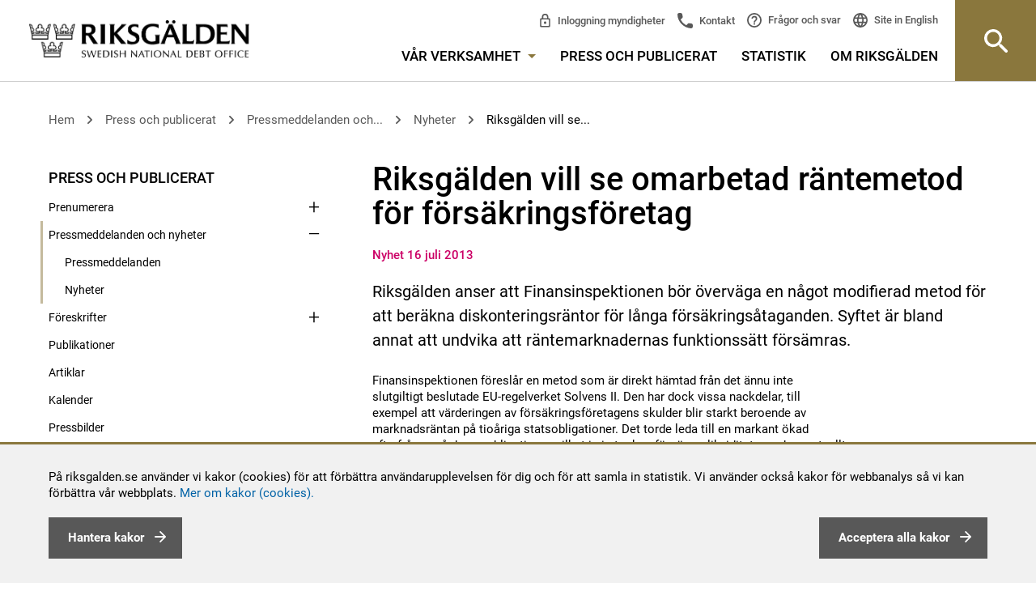

--- FILE ---
content_type: text/html; charset=utf-8
request_url: https://www.riksgalden.se/sv/press-och-publicerat/pressmeddelanden-och-nyheter/nyheter/2013/Riksgalden-vill-se-modifierad-rantemetod-for-forsakringsforetag/
body_size: 158668
content:




<!DOCTYPE html>
<html lang="sv" id="top">
<head>
    <meta charset="utf-8" />
    <title id="Title1">Riksg&#228;lden vill se omarbetad r&#228;ntemetod f&#246;r f&#246;rs&#228;kringsf&#246;retag - Riksgälden.se</title>

    <meta name="DC.Title" content="Riksg&#228;lden vill se omarbetad r&#228;ntemetod f&#246;r f&#246;rs&#228;kringsf&#246;retag - Riksgälden.se" />
    <meta name="twitter:card" content="summary_large_image" />
    <meta property="og:image" content="http://www.riksgalden.se/globalassets/bilder/startsidesbilder/toppbild_1_1280x440.jpg" />
    <meta property="og:title" content="Riksg&#228;lden vill se omarbetad r&#228;ntemetod f&#246;r f&#246;rs&#228;kringsf&#246;retag" />
    <meta property="og:description" content="Riksg&#228;lden f&#246;rvaltar statsskulden, ansvarar f&#246;r statens betalningar, ger statliga garantier och l&#229;n samt hanterar banker i kris och ins&#228;ttningsgarantin." />
    <meta property="og:url" content="http://www.riksgalden.se/sv/press-och-publicerat/pressmeddelanden-och-nyheter/nyheter/2013/Riksgalden-vill-se-modifierad-rantemetod-for-forsakringsforetag/" />
    <meta property="og:type" content="website" />
    <meta property="description" content="Riksg&#228;lden f&#246;rvaltar statsskulden, ansvarar f&#246;r statens betalningar, ger statliga garantier och l&#229;n samt hanterar banker i kris och ins&#228;ttningsgarantin." />
    <meta http-equiv="X-UA-Compatible" content="IE=edge" />
    <meta name="DC.Type" content="Text" />
    <meta name="DC.Format" content="text/html" />
    <meta name="DC.Identifier" content="www.riksgalden.se" />
    <meta name="DC.Publisher" content="Riksgälden" />
    <meta name="DC.Creator" content="Riksgälden" />
    <meta name="viewport" content="width=device-width,initial-scale=1" />

    <meta name="rating" content="General" />

    <meta name="DC.Date.Created" content="Tue, 16 Jul 2013 15:36:00 GMT" />
    <meta name="DC.Date.Modified" content="Thu, 30 Mar 2017 13:03:25 GMT" />
    <meta name="expires" content="Fri, 31 Dec 9999 23:59:59 GMT" />

    <meta name="ROBOTS" content="all" />
        <meta name="Categories" content="Statens uppl&#229;ning,Om Riksg&#228;lden,Nyhet,Remisser och remissvar" />

    

    <link href="http://www.riksgalden.se/sv/press-och-publicerat/pressmeddelanden-och-nyheter/nyheter/2013/Riksgalden-vill-se-modifierad-rantemetod-for-forsakringsforetag/" rel="canonical" />
    
    <link rel="shortcut icon" type="image/x-icon" href="/Static/Images/favicon.ico" />
    
    <link href="/Static/css/compiled/site.min.css?v=0.0.0.0" rel="stylesheet" type="text/css" media="screen, print" />
    <!-- start /bundles/jquery -->
    <script src="/bundles/jquery?v=gigNFs0A3BUOqhFS97piXqviELwrIj2B8HZIAQ4A4Jg1"></script>

    <!-- start /bundles/scripts -->
    <script src="/bundles/scripts?v=c4990WPpYOrAyzKnyDJLNxrqoGk-FqC1ec2FjR848Nc1"></script>

    <!-- start RequiredClientResources -->
    <script type="text/javascript" src="/modules/EPiServer.Vizzit/ClientResources/js/vizzit.integration.js"></script>
<script type="text/javascript">
$vizzit$ = typeof $vizzit$ != 'undefined' ? $vizzit$ : {};
</script>
<script type="text/javascript">
$vizzit$ = {keys: $vizzit$.keys || {},client: $vizzit$.client || {},config: $vizzit$.config || {},endpoint: $vizzit$.endpoint || {},};
</script>
<script type="text/javascript">
$vizzit$.keys.public = 'UPKKW1IOSGC4EwbjQWFPZ8BG0gp3M4UqHRXa+xhdkrI=';
</script>
<script type="text/javascript">
$vizzit$.config.cookie_auto = false;
</script>

    <!-- stop RequiredClientResources -->
</head>

<body class="">
    
    
    <!--[if lte IE 9]>
        <link href="/Static/css/ie-styles.css" rel="stylesheet" type="text/css" media="screen" />
    <![endif]-->
    <noscript>
        <link href="/Static/css/no-js.css" rel="stylesheet" type="text/css" media="screen" />
    </noscript>

    <div class="is-mobile hidden-sm hidden-md hidden-lg"></div>
    <div class="is-tablet hidden-xs hidden-md hidden-lg"></div>
    <div class="is-desktop hidden-xs hidden-sm"></div>

    <div class="quick-navs" role="navigation" aria-label="Snabblänkar för att komma direkt till huvudinnehåll eller huvudmenyn">
        <a accesskey="s" href="#main">
            G&#229; till inneh&#229;llet p&#229; sidan
        </a>
        <a accesskey="n" href="#mega-menu-toggler">
            G&#229; till menyn
        </a>
        
    </div>
    <div id="form1">

        

        
        <div id="cookiesDisclaimer" role="complementary">
            <div class="text">
                <p>På riksgalden.se använder vi kakor (cookies) för att förbättra användarupplevelsen för dig och för att samla in statistik. Vi använder också kakor för webbanalys så vi kan förbättra vår webbplats.&nbsp;<a title="Riksgäldens hantering av kakor" href="/sv/om-riksgalden/om-webbplatsen/kakor-cookies/">Mer om kakor (cookies).</a></p>
                <button type="button" class="button pull-left" id="btnManageCookies">
                    <span id="lblManageCookies">Hantera kakor</span>
                </button>
                <button type="button" class="button pull-right" id="btnAcceptCookies">
                    <span id="lblCookiesBtnText">Acceptera alla kakor</span>
                </button>
            </div>
        </div>
        <div id="cookiesLayer">
            <div id="cookiesPopUp" role="dialog" aria-modal="true">
                <!-- PopUP/Buttons/Close -->
                <button type="button" id="btnCloseCookiesSettings" aria-label="stäng fönster som hanterar detaljer om kakor" class="closeBtn pull-right">
                    <img src="/Static/icons/menu_close.svg" alt="">
                </button>
                <p><h2 class="font-h2"><span><span>Nödvändiga kakor (cookies)</span></span></h2>
<div class="skv-cookie-banner-description">
<p>Nödvändiga kakor går inte att stänga av eftersom vår webbplats inte fungerar utan dessa. Nödvändig kakor bidrar till att våra tjänster är säkra och fungerar som de ska.</p>
</div>
<h2 class="font-h2">Frivilliga kakor (cookies)</h2></p>
                <div>
                    <input type="checkbox" id="chkVizzitOK" />
                    <label for="chkVizzitOK">Statistik</label>
                    <p><p><span>Kakor inom detta område används för att samla in statistik för att förbättra webbplatsen och ge våra besökare en så bra upplevelser som möjligt.</span></p></p>
                </div>
                <button type="button" class="button pull-right" id="btnSaveCookiesSettings">
                    <span>Spara</span>
                </button>
            </div>
        </div>
        


        <!--/eri-no-index-->
        

<div role="banner" class="site-header  site-header--bottom-border ">
    <div class="row site-header__container">
        <div class="site-header__container__left">
            <a href="/sv/"
               title="Logga Riksg&#228;lden, klicka f&#246;r att komma till startsidan" class="site-header__logo-link" role="link">
                <img src="/Static/img/Logo_Riksgalden_uk.png" alt="Logga Riksg&#228;lden, klicka f&#246;r att komma till startsidan" />
            </a>
        </div>
        <div class="site-header__right-section site-header__container__right" role="navigation" aria-label="Huvudmeny">
            <div class="site-header__right-section__item site-header__right-section__item--padded">
                <div class="row hidden-sm hidden-xs">
                    <div class="col-sm-12">
                        <!-- Top links -->
                        

<div class="top-links" aria-label="Snabblänkar i huvudmenyn ">
    <ul class="top-links__list">
            <li class="top-links__list__item top-links__list__item--sibs">
                <a title="Inloggning myndigheter" 
                   href="/sv/var-verksamhet/statens-internbank/statens-internbanks-system---sibs/">
                Inloggning myndigheter</a>
            </li>
        <li class="top-links__list__item top-links__list__item--contact">
            <a title="Kontakt" 
               href="/sv/om-riksgalden/kontakta-oss/">
                Kontakt
            </a>
        </li>
        <li class="top-links__list__item top-links__list__item--faq">
            <a title="Fr&#229;gor och svar"
               href="/sv/om-riksgalden/fragor-och-svar/">
                Fr&#229;gor och svar
            </a>
        </li>
        <li class="top-links__list__item top-links__list__item--language">
            



    <div class="language-selector">
        <div class="language-selector__list">
            <div class="language-selector__list__item">
                <a lang="en" class="lang-icon" href="/en/">
                    Site in English
                </a>
            </div>
        </div>
    </div>

        </li>
    </ul>
</div>

                    </div>
                </div>
                <div class="row hidden-sm hidden-xs">
                    <div class="col-sm-12">
                        <nav id="main-menu" class="main-menu" aria-label="Meny i sidhuvudet">
    <ul class="main-menu__list">
        <li class="main-menu__list__item">
            <a id="mega-menu-toggler" href="#" aria-controls="mega-menu" class="main-menu__list__item__link">
                V&#229;r verksamhet
                <span class="hidden-xs main-menu__list__item__link__toggle-icon"></span>
            </a>
            




<nav id="mega-menu" class="mega-menu" aria-label="Stora huvudmenyn">
    <div class="container-fluid mega-menu__container">
        <div class="row">
            <div class="col-md-12">
                <div class="row">
                    <div class="col-md-3 col-sm-6">
                                <div class="mega-menu__section">
            <p class="mega-menu__section__header">
                <a href="/sv/var-verksamhet/statsskulden/" title="Statsskulden">
                    Statsskulden
                </a>
            </p>
                <ul class="mega-menu__section__list">
                    <li class="mega-menu__section__list__item">
                        <a href="/sv/var-verksamhet/statsskulden/fakta-om-statsskulden/" title="Fakta om statsskulden">
                            Fakta om statsskulden
                        </a>
                    </li>
                    <li class="mega-menu__section__list__item">
                        <a href="/sv/var-verksamhet/statsskulden/hur-lanar-staten/" title="Hur l&#229;nar staten?">
                            Hur l&#229;nar staten?
                        </a>
                    </li>
                    <li class="mega-menu__section__list__item">
                        <a href="/sv/var-verksamhet/statsskulden/vad-styr-statsskuldens-storlek/" title="Vad styr statsskuldens storlek?">
                            Vad styr statsskuldens storlek?
                        </a>
                    </li>
                    <li class="mega-menu__section__list__item">
                        <a href="/sv/var-verksamhet/statsskulden/fragor-och-svar-om-statsskulden/" title="Fr&#229;gor och svar om statsskulden">
                            Fr&#229;gor och svar om statsskulden
                        </a>
                    </li>
                </ul>
        </div>
        <div class="mega-menu__section">
            <p class="mega-menu__section__header">
                <a href="/sv/var-verksamhet/statens-upplaning/" title="Statens uppl&#229;ning">
                    Statens uppl&#229;ning
                </a>
            </p>
                <ul class="mega-menu__section__list">
                    <li class="mega-menu__section__list__item">
                        <a href="/sv/var-verksamhet/statens-upplaning/emissioner/" title="Emissioner">
                            Emissioner
                        </a>
                    </li>
                    <li class="mega-menu__section__list__item">
                        <a href="/sv/var-verksamhet/statens-upplaning/upplaningsbehov-och-plan/" title="Uppl&#229;ningsbehov och plan">
                            Uppl&#229;ningsbehov och plan
                        </a>
                    </li>
                    <li class="mega-menu__section__list__item">
                        <a href="/sv/var-verksamhet/statens-upplaning/strategi-och-policy/" title="Strategi och policy">
                            Strategi och policy
                        </a>
                    </li>
                    <li class="mega-menu__section__list__item">
                        <a href="/sv/var-verksamhet/statens-upplaning/andrahandsmarknaden-for-statspapper/" title="Andrahandsmarknaden f&#246;r statspapper">
                            Andrahandsmarknaden f&#246;r statspapper
                        </a>
                    </li>
                    <li class="mega-menu__section__list__item">
                        <a href="/sv/var-verksamhet/statens-upplaning/svenska-staten-som-emittent/" title="Svenska staten som emittent">
                            Svenska staten som emittent
                        </a>
                    </li>
                    <li class="mega-menu__section__list__item">
                        <a href="/sv/var-verksamhet/statens-upplaning/statens-likviditetsforvaltning/" title="Statens likviditetsf&#246;rvaltning">
                            Statens likviditetsf&#246;rvaltning
                        </a>
                    </li>
                </ul>
        </div>
        <div class="mega-menu__section">
            <p class="mega-menu__section__header">
                <a href="/sv/var-verksamhet/statslanerantan/" title="Statsl&#229;ner&#228;ntan">
                    Statsl&#229;ner&#228;ntan
                </a>
            </p>
                <ul class="mega-menu__section__list">
                    <li class="mega-menu__section__list__item">
                        <a href="/sv/var-verksamhet/statslanerantan/sa-anvands-statslanerantan/" title="S&#229; anv&#228;nds statsl&#229;ner&#228;ntan">
                            S&#229; anv&#228;nds statsl&#229;ner&#228;ntan
                        </a>
                    </li>
                    <li class="mega-menu__section__list__item">
                        <a href="/sv/var-verksamhet/statslanerantan/statslanerantan-per-vecka/" title="Statsl&#229;ner&#228;ntan per vecka">
                            Statsl&#229;ner&#228;ntan per vecka
                        </a>
                    </li>
                </ul>
        </div>

                    </div>
                    <div class="col-md-3 col-sm-6">
                                <div class="mega-menu__section">
            <p class="mega-menu__section__header">
                <a href="/sv/var-verksamhet/finansiell-stabilitet/" title="Finansiell stabilitet">
                    Finansiell stabilitet
                </a>
            </p>
                <ul class="mega-menu__section__list">
                    <li class="mega-menu__section__list__item">
                        <a href="/sv/var-verksamhet/finansiell-stabilitet/resolution---hantering-av-banker-i-kris/" title="Resolution av banker och institut">
                            Resolution av banker och institut
                        </a>
                    </li>
                    <li class="mega-menu__section__list__item">
                        <a href="/sv/var-verksamhet/finansiell-stabilitet/resolution-av-centrala-motparter/" title="Resolution av centrala motparter">
                            Resolution av centrala motparter
                        </a>
                    </li>
                    <li class="mega-menu__section__list__item">
                        <a href="/sv/var-verksamhet/finansiell-stabilitet/finansiella-stabilitetsradet--skapar-balans/" title="Finansiella stabilitetsr&#229;det">
                            Finansiella stabilitetsr&#229;det
                        </a>
                    </li>
                    <li class="mega-menu__section__list__item">
                        <a href="/sv/var-verksamhet/finansiell-stabilitet/vart-internationella-samarbete/" title="V&#229;rt internationella samarbete">
                            V&#229;rt internationella samarbete
                        </a>
                    </li>
                    <li class="mega-menu__section__list__item">
                        <a href="/sv/var-verksamhet/finansiell-stabilitet/lagar-och-regler-finansiell-stabilitet/" title="Lagar och regler inom finansiell stabilitet">
                            Lagar och regler inom finansiell stabilitet
                        </a>
                    </li>
                </ul>
        </div>
        <div class="mega-menu__section">
            <p class="mega-menu__section__header">
                <a href="/sv/var-verksamhet/statens-internbank/" title="Statens internbank">
                    Statens internbank
                </a>
            </p>
                <ul class="mega-menu__section__list">
                    <li class="mega-menu__section__list__item">
                        <a href="/sv/var-verksamhet/statens-internbank/statens-internbanks-system---sibs/" title="Statens internbanks system – SIBS">
                            Statens internbanks system – SIBS
                        </a>
                    </li>
                    <li class="mega-menu__section__list__item">
                        <a href="/sv/var-verksamhet/statens-internbank/hantera-betalningar/" title="Hantera betalningar">
                            Hantera betalningar
                        </a>
                    </li>
                    <li class="mega-menu__section__list__item">
                        <a href="/sv/var-verksamhet/statens-internbank/ramavtal/" title="Ramavtal">
                            Ramavtal
                        </a>
                    </li>
                    <li class="mega-menu__section__list__item">
                        <a href="/sv/var-verksamhet/statens-internbank/rantor/" title="R&#228;ntor">
                            R&#228;ntor
                        </a>
                    </li>
                    <li class="mega-menu__section__list__item">
                        <a href="/sv/var-verksamhet/statens-internbank/statens-betalningsmodell/" title="Statens betalningsmodell">
                            Statens betalningsmodell
                        </a>
                    </li>
                </ul>
        </div>

                    </div>
                    <div class="col-md-3 col-sm-6">
                                <div class="mega-menu__section">
            <p class="mega-menu__section__header">
                <a href="/sv/var-verksamhet/insattningsgarantin-och-investerarskyddet/" title="Ins&#228;ttningsgarantin och investerarskyddet">
                    Ins&#228;ttningsgarantin och investerarskyddet
                </a>
            </p>
                <ul class="mega-menu__section__list">
                    <li class="mega-menu__section__list__item">
                        <a href="/sv/var-verksamhet/insattningsgarantin-och-investerarskyddet/sok-anslutna-banker-och-institut/" title="S&#246;k anslutna banker och institut">
                            S&#246;k anslutna banker och institut
                        </a>
                    </li>
                    <li class="mega-menu__section__list__item">
                        <a href="/sv/var-verksamhet/insattningsgarantin-och-investerarskyddet/sa-fungerar-insattningsgarantin/" title="S&#229; fungerar ins&#228;ttningsgarantin">
                            S&#229; fungerar ins&#228;ttningsgarantin
                        </a>
                    </li>
                    <li class="mega-menu__section__list__item">
                        <a href="/sv/var-verksamhet/insattningsgarantin-och-investerarskyddet/utbetalning-av-ersattning/" title="Utbetalning av ers&#228;ttning">
                            Utbetalning av ers&#228;ttning
                        </a>
                    </li>
                    <li class="mega-menu__section__list__item">
                        <a href="/sv/var-verksamhet/insattningsgarantin-och-investerarskyddet/ar-du-kund-hos-ett-utlandskt-institut/" title="&#196;r du kund hos ett utl&#228;ndskt institut?">
                            &#196;r du kund hos ett utl&#228;ndskt institut?
                        </a>
                    </li>
                    <li class="mega-menu__section__list__item">
                        <a href="/sv/var-verksamhet/insattningsgarantin-och-investerarskyddet/sa-fungerar-investerarskyddet/" title="S&#229; fungerar investerarskyddet">
                            S&#229; fungerar investerarskyddet
                        </a>
                    </li>
                    <li class="mega-menu__section__list__item">
                        <a href="/sv/var-verksamhet/insattningsgarantin-och-investerarskyddet/for-anslutna-banker-och-institut/" title="F&#246;r anslutna banker och institut">
                            F&#246;r anslutna banker och institut
                        </a>
                    </li>
                </ul>
        </div>
        <div class="mega-menu__section">
            <p class="mega-menu__section__header">
                <a href="/sv/var-verksamhet/garantier-och-lan/" title="Garantier och l&#229;n">
                    Garantier och l&#229;n
                </a>
            </p>
                <ul class="mega-menu__section__list">
                    <li class="mega-menu__section__list__item">
                        <a href="/sv/var-verksamhet/garantier-och-lan/garantier-for-elproducenter/" title="Garantier f&#246;r elproducenter">
                            Garantier f&#246;r elproducenter
                        </a>
                    </li>
                    <li class="mega-menu__section__list__item">
                        <a href="/sv/var-verksamhet/garantier-och-lan/grona-kreditgarantier/" title="Kreditgarantier f&#246;r gr&#246;na investeringar">
                            Kreditgarantier f&#246;r gr&#246;na investeringar
                        </a>
                    </li>
                    <li class="mega-menu__section__list__item">
                        <a href="/sv/var-verksamhet/garantier-och-lan/foretagsakuten-garantiprogram-for-foretag/" title="F&#246;retagsakuten – garantiprogram f&#246;r f&#246;retag">
                            F&#246;retagsakuten – garantiprogram f&#246;r f&#246;retag
                        </a>
                    </li>
                    <li class="mega-menu__section__list__item">
                        <a href="/sv/var-verksamhet/garantier-och-lan/flygforetag-garantiprogram/" title="Flygf&#246;retag – garantiprogram">
                            Flygf&#246;retag – garantiprogram
                        </a>
                    </li>
                    <li class="mega-menu__section__list__item">
                        <a href="/sv/var-verksamhet/garantier-och-lan/riksgaldens-garantier-och-lan/" title="Riksg&#228;ldens garantier och l&#229;n">
                            Riksg&#228;ldens garantier och l&#229;n
                        </a>
                    </li>
                    <li class="mega-menu__section__list__item">
                        <a href="/sv/var-verksamhet/garantier-och-lan/sa-hanteras-garantier-och-lan/" title="S&#229; hanteras garantier och l&#229;n">
                            S&#229; hanteras garantier och l&#229;n
                        </a>
                    </li>
                    <li class="mega-menu__section__list__item">
                        <a href="/sv/var-verksamhet/garantier-och-lan/riskanalys-av-statens-garantier-och-utlaning/" title="Riskanalys av statens garantier och utl&#229;ning">
                            Riskanalys av statens garantier och utl&#229;ning
                        </a>
                    </li>
                </ul>
        </div>

                    </div>
                    <div class="col-md-3 col-sm-6">
                                <div class="mega-menu__section">
            <p class="mega-menu__section__header">
                <a href="/sv/var-verksamhet/finansiering-av-karnavfall/" title="Finansiering av k&#228;rnavfall">
                    Finansiering av k&#228;rnavfall
                </a>
            </p>
                <ul class="mega-menu__section__list">
                    <li class="mega-menu__section__list__item">
                        <a href="/sv/var-verksamhet/finansiering-av-karnavfall/vem-ansvarar-for-karnavfall/" title="Vem ansvarar f&#246;r k&#228;rnavfallet?">
                            Vem ansvarar f&#246;r k&#228;rnavfallet?
                        </a>
                    </li>
                    <li class="mega-menu__section__list__item">
                        <a href="/sv/var-verksamhet/finansiering-av-karnavfall/hur-ska-karnavfallet-finansieras/" title="Hur ska k&#228;rnavfallet finansieras?">
                            Hur ska k&#228;rnavfallet finansieras?
                        </a>
                    </li>
                    <li class="mega-menu__section__list__item">
                        <a href="/sv/var-verksamhet/finansiering-av-karnavfall/ersattningsansvar-vid-radiologiska-olyckor/" title="Ers&#228;ttningsansvar vid radiologiska olyckor">
                            Ers&#228;ttningsansvar vid radiologiska olyckor
                        </a>
                    </li>
                    <li class="mega-menu__section__list__item">
                        <a href="/sv/var-verksamhet/finansiering-av-karnavfall/sakerheter-for-utvinningsavfall/" title="S&#228;kerheter f&#246;r utvinningsavfall">
                            S&#228;kerheter f&#246;r utvinningsavfall
                        </a>
                    </li>
                    <li class="mega-menu__section__list__item">
                        <a href="/sv/var-verksamhet/finansiering-av-karnavfall/lagar-och-regleringar/" title="Lagar och regleringar">
                            Lagar och regleringar
                        </a>
                    </li>
                </ul>
        </div>
        <div class="mega-menu__section">
            <p class="mega-menu__section__header">
                <a href="/sv/var-verksamhet/premieobligationer/" title="Premieobligationer och riksg&#228;ldsspar">
                    Premieobligationer och riksg&#228;ldsspar
                </a>
            </p>
                <ul class="mega-menu__section__list">
                    <li class="mega-menu__section__list__item">
                        <a href="/sv/var-verksamhet/premieobligationer/Basfakta_premieobligationer/" title="Fakta och villkor - f&#246;rfallet">
                            Fakta och villkor - f&#246;rfallet
                        </a>
                    </li>
                    <li class="mega-menu__section__list__item">
                        <a href="/sv/var-verksamhet/premieobligationer/fragor-och-svar-om-premieobligationer/" title="Fr&#229;gor och svar om premieobligationer">
                            Fr&#229;gor och svar om premieobligationer
                        </a>
                    </li>
                    <li class="mega-menu__section__list__item">
                        <a href="/sv/var-verksamhet/premieobligationer/kontakt-premieobligationer2/" title="Kontakt premieobligationer">
                            Kontakt premieobligationer
                        </a>
                    </li>
                    <li class="mega-menu__section__list__item">
                        <a href="/sv/var-verksamhet/premieobligationer/riksgaldsspar2/" title="Riksg&#228;ldsspar">
                            Riksg&#228;ldsspar
                        </a>
                    </li>
                    <li class="mega-menu__section__list__item">
                        <a href="/sv/var-verksamhet/premieobligationer/sa-deklarerar-du/" title="S&#229; deklarerar du">
                            S&#229; deklarerar du
                        </a>
                    </li>
                </ul>
        </div>

                    </div>
                </div>
            </div>
        </div>
        <div class="mega-menu__crowns" role="img" aria-label="Riksgäldens tre kronor"></div>
    </div>
</nav>


        </li>
    <li class="main-menu__list__item">
        <a href="/sv/press-och-publicerat/"
           class="main-menu__list__item__link 
               ">
           Press och publicerat
        </a>
    </li>
    <li class="main-menu__list__item">
        <a href="/sv/statistik/"
           class="main-menu__list__item__link 
               ">
           Statistik
        </a>
    </li>
    <li class="main-menu__list__item">
        <a href="/sv/om-riksgalden/"
           class="main-menu__list__item__link 
               ">
           Om Riksg&#228;lden
        </a>
    </li>
    </ul>
</nav>

                    </div>
                </div>
                <div class="visible-sm visible-xs">
                    <button type="button" class="site-header__mobile-button search-bar__toggle-button"
                            aria-controls="site-header_search-bar" role="button">
                        S&#246;k
                    </button>
                    <button type="button" class="site-header__mobile-button site-header__mobile-button--menu"
                            aria-controls="<%= SubMenuMobile.ClientID %>" role="button">
                        Meny
                    </button>
                    <div class="site-header__mobile-menu">
                        

<div class="submenu" role="navigation" aria-label="Sidmeny">
    <div class="submenu__list">
        <div class="submenu__list__item  submenu__list__item--root
     ">
    
        <input id="submenu_itemid_b085c831-cf74-4582-bc7e-c1235754441c" type="checkbox" class="submenu__list__item__toggler"
                />
        <label for="submenu_itemid_b085c831-cf74-4582-bc7e-c1235754441c" class="submenu__list__item__toggler-container submenu__list__item__link
            
            submenu__list__item__link--has-children
            
            ">
            V&#229;r verksamhet
            <span class="submenu__list__item__toggle-icon"></span>
        </label>

    
        <div class="submenu__list__item__children-container">
<div class="submenu__list__item 
     ">
    
        <a href="/sv/var-verksamhet/statsskulden/"
           title="Statsskulden"
           class="submenu__list__item__link
        
        submenu__list__item__link--has-children
        
        ">Statsskulden</a>
            <input id="submenu_itemid_f0402ae6-1035-47de-aba8-a6858d0a2732" type="checkbox" class="submenu__list__item__toggler"
                    />
            <label for="submenu_itemid_f0402ae6-1035-47de-aba8-a6858d0a2732" class="submenu__list__item__toggler-container">
                <span class="accessible-hidden-text">Visa undersidor</span>
                <span class="submenu__list__item__toggle-icon"></span>
            </label>

    
        <div class="submenu__list__item__children-container">
<div class="submenu__list__item 
     ">
    
        <a href="/sv/var-verksamhet/statsskulden/fakta-om-statsskulden/"
           title="Fakta om statsskulden"
           class="submenu__list__item__link
        
        
        
        ">Fakta om statsskulden</a>

    
</div>
<div class="submenu__list__item 
     ">
    
        <a href="/sv/var-verksamhet/statsskulden/hur-lanar-staten/"
           title="Hur l&#229;nar staten?"
           class="submenu__list__item__link
        
        
        
        ">Hur l&#229;nar staten?</a>

    
</div>
<div class="submenu__list__item 
     ">
    
        <a href="/sv/var-verksamhet/statsskulden/vad-styr-statsskuldens-storlek/"
           title="Vad styr statsskuldens storlek?"
           class="submenu__list__item__link
        
        
        
        ">Vad styr statsskuldens storlek?</a>

    
</div>
<div class="submenu__list__item 
     ">
    
        <a href="/sv/var-verksamhet/statsskulden/fragor-och-svar-om-statsskulden/"
           title="Fr&#229;gor och svar om statsskulden"
           class="submenu__list__item__link
        
        
        
        ">Fr&#229;gor och svar om statsskulden</a>

    
</div>
        </div>
</div>
<div class="submenu__list__item 
     ">
    
        <a href="/sv/var-verksamhet/statens-upplaning/"
           title="Statens uppl&#229;ning"
           class="submenu__list__item__link
        
        submenu__list__item__link--has-children
        
        ">Statens uppl&#229;ning</a>
            <input id="submenu_itemid_756ef5a7-d0b8-4d64-928b-549a3fa70448" type="checkbox" class="submenu__list__item__toggler"
                    />
            <label for="submenu_itemid_756ef5a7-d0b8-4d64-928b-549a3fa70448" class="submenu__list__item__toggler-container">
                <span class="accessible-hidden-text">Visa undersidor</span>
                <span class="submenu__list__item__toggle-icon"></span>
            </label>

    
        <div class="submenu__list__item__children-container">
<div class="submenu__list__item 
     ">
    
        <a href="/sv/var-verksamhet/statens-upplaning/emissioner/"
           title="Emissioner"
           class="submenu__list__item__link
        
        submenu__list__item__link--has-children
        
        ">Emissioner</a>
            <input id="submenu_itemid_af4e835d-f2f7-4863-94ac-70838796b423" type="checkbox" class="submenu__list__item__toggler"
                    />
            <label for="submenu_itemid_af4e835d-f2f7-4863-94ac-70838796b423" class="submenu__list__item__toggler-container">
                <span class="accessible-hidden-text">Visa undersidor</span>
                <span class="submenu__list__item__toggle-icon"></span>
            </label>

    
        <div class="submenu__list__item__children-container">
<div class="submenu__list__item 
     ">
    
        <a href="/sv/var-verksamhet/statens-upplaning/emissioner/senaste-auktionsresultat-for-statspapper/"
           title="Senaste auktionsresultat f&#246;r statspapper"
           class="submenu__list__item__link
        
        submenu__list__item__link--has-children
        
        ">Senaste auktionsresultat f&#246;r statspapper</a>
            <input id="submenu_itemid_58b41f81-fb91-44af-925e-e383b3158f59" type="checkbox" class="submenu__list__item__toggler"
                    />
            <label for="submenu_itemid_58b41f81-fb91-44af-925e-e383b3158f59" class="submenu__list__item__toggler-container">
                <span class="accessible-hidden-text">Visa undersidor</span>
                <span class="submenu__list__item__toggle-icon"></span>
            </label>

    
        <div class="submenu__list__item__children-container">
<div class="submenu__list__item 
     ">
    
        <a href="/sv/var-verksamhet/statens-upplaning/emissioner/senaste-auktionsresultat-for-statspapper/senaste-auktionsresultat-nominella-statsobligationer/"
           title="Nominella statsobligationer"
           class="submenu__list__item__link
        
        
        
        ">Nominella statsobligationer</a>

    
</div>
<div class="submenu__list__item 
     ">
    
        <a href="/sv/var-verksamhet/statens-upplaning/emissioner/senaste-auktionsresultat-for-statspapper/senaste-auktionsresultat-realobligationer/"
           title="Realobligationer"
           class="submenu__list__item__link
        
        
        
        ">Realobligationer</a>

    
</div>
<div class="submenu__list__item 
     ">
    
        <a href="/sv/var-verksamhet/statens-upplaning/emissioner/senaste-auktionsresultat-for-statspapper/senaste-auktionsresultat-statsskuldsvaxlar/"
           title="Statsskuldv&#228;xlar"
           class="submenu__list__item__link
        
        
        
        ">Statsskuldv&#228;xlar</a>

    
</div>
        </div>
</div>
<div class="submenu__list__item 
     ">
    
        <a href="/sv/var-verksamhet/statens-upplaning/emissioner/kommande-auktioner-av-statspapper/"
           title="Kommande auktioner av statspapper"
           class="submenu__list__item__link
        
        submenu__list__item__link--has-children
        
        ">Kommande auktioner av statspapper</a>
            <input id="submenu_itemid_4398957e-07e2-4e66-90a9-9ec9b14eeb2e" type="checkbox" class="submenu__list__item__toggler"
                    />
            <label for="submenu_itemid_4398957e-07e2-4e66-90a9-9ec9b14eeb2e" class="submenu__list__item__toggler-container">
                <span class="accessible-hidden-text">Visa undersidor</span>
                <span class="submenu__list__item__toggle-icon"></span>
            </label>

    
        <div class="submenu__list__item__children-container">
<div class="submenu__list__item 
     ">
    
        <a href="/sv/var-verksamhet/statens-upplaning/emissioner/kommande-auktioner-av-statspapper/nominella-statsobligationer/"
           title="Nominella statsobligationer"
           class="submenu__list__item__link
        
        
        
        ">Nominella statsobligationer</a>

    
</div>
<div class="submenu__list__item 
     ">
    
        <a href="/sv/var-verksamhet/statens-upplaning/emissioner/kommande-auktioner-av-statspapper/realobligationer/"
           title="Realobligationer"
           class="submenu__list__item__link
        
        
        
        ">Realobligationer</a>

    
</div>
<div class="submenu__list__item 
     ">
    
        <a href="/sv/var-verksamhet/statens-upplaning/emissioner/kommande-auktioner-av-statspapper/statsskuldvaxlar/"
           title="Statsskuldv&#228;xlar"
           class="submenu__list__item__link
        
        
        
        ">Statsskuldv&#228;xlar</a>

    
</div>
        </div>
</div>
<div class="submenu__list__item 
     ">
    
        <a href="/sv/var-verksamhet/statens-upplaning/emissioner/auktioner---sa-gar-det-till/"
           title="Auktioner – s&#229; g&#229;r det till"
           class="submenu__list__item__link
        
        
        
        ">Auktioner – s&#229; g&#229;r det till</a>

    
</div>
<div class="submenu__list__item 
     ">
    
        <a href="/sv/var-verksamhet/statens-upplaning/emissioner/aterforsaljare/"
           title="&#197;terf&#246;rs&#228;ljare"
           class="submenu__list__item__link
        
        
        
        ">&#197;terf&#246;rs&#228;ljare</a>

    
</div>
<div class="submenu__list__item 
     ">
    
        <a href="/sv/var-verksamhet/statens-upplaning/emissioner/obligationer-i-utlandsk-valuta/"
           title="Obligationer i utl&#228;ndsk valuta"
           class="submenu__list__item__link
        
        
        
        ">Obligationer i utl&#228;ndsk valuta</a>

    
</div>
<div class="submenu__list__item 
     ">
    
        <a href="/sv/var-verksamhet/statens-upplaning/emissioner/grona-obligationer/"
           title="Gr&#246;na obligationer"
           class="submenu__list__item__link
        
        
        
        ">Gr&#246;na obligationer</a>

    
</div>
<div class="submenu__list__item 
     ">
    
        <a href="/sv/var-verksamhet/statens-upplaning/emissioner/villkor-och-dokumentation/"
           title="Villkor och dokumentation"
           class="submenu__list__item__link
        
        
        
        ">Villkor och dokumentation</a>

    
</div>
        </div>
</div>
<div class="submenu__list__item 
     ">
    
        <a href="/sv/var-verksamhet/statens-upplaning/upplaningsbehov-och-plan/"
           title="Uppl&#229;ningsbehov och plan"
           class="submenu__list__item__link
        
        
        
        ">Uppl&#229;ningsbehov och plan</a>

    
</div>
<div class="submenu__list__item 
     ">
    
        <a href="/sv/var-verksamhet/statens-upplaning/strategi-och-policy/"
           title="Strategi och policy"
           class="submenu__list__item__link
        
        submenu__list__item__link--has-children
        
        ">Strategi och policy</a>
            <input id="submenu_itemid_31b3b5fc-3bbf-4be6-94bb-030b5a7b4c0d" type="checkbox" class="submenu__list__item__toggler"
                    />
            <label for="submenu_itemid_31b3b5fc-3bbf-4be6-94bb-030b5a7b4c0d" class="submenu__list__item__toggler-container">
                <span class="accessible-hidden-text">Visa undersidor</span>
                <span class="submenu__list__item__toggle-icon"></span>
            </label>

    
        <div class="submenu__list__item__children-container">
<div class="submenu__list__item 
     ">
    
        <a href="/sv/var-verksamhet/statens-upplaning/strategi-och-policy/upplaningsstrategi/"
           title="Uppl&#229;ningsstrategi"
           class="submenu__list__item__link
        
        
        
        ">Uppl&#229;ningsstrategi</a>

    
</div>
<div class="submenu__list__item 
     ">
    
        <a href="/sv/var-verksamhet/statens-upplaning/strategi-och-policy/marknadsvardande-repor-och-byten/"
           title="Marknadsv&#229;rdande repor och byten"
           class="submenu__list__item__link
        
        
        
        ">Marknadsv&#229;rdande repor och byten</a>

    
</div>
        </div>
</div>
<div class="submenu__list__item 
     ">
    
        <a href="/sv/var-verksamhet/statens-upplaning/andrahandsmarknaden-for-statspapper/"
           title="Andrahandsmarknaden f&#246;r statspapper"
           class="submenu__list__item__link
        
        
        
        ">Andrahandsmarknaden f&#246;r statspapper</a>

    
</div>
<div class="submenu__list__item 
     ">
    
        <a href="/sv/var-verksamhet/statens-upplaning/svenska-staten-som-emittent/"
           title="Svenska staten som emittent"
           class="submenu__list__item__link
        
        submenu__list__item__link--has-children
        
        ">Svenska staten som emittent</a>
            <input id="submenu_itemid_7f47ffc3-2d30-47e8-b51e-7d08017d077a" type="checkbox" class="submenu__list__item__toggler"
                    />
            <label for="submenu_itemid_7f47ffc3-2d30-47e8-b51e-7d08017d077a" class="submenu__list__item__toggler-container">
                <span class="accessible-hidden-text">Visa undersidor</span>
                <span class="submenu__list__item__toggle-icon"></span>
            </label>

    
        <div class="submenu__list__item__children-container">
<div class="submenu__list__item 
     ">
    
        <a href="/sv/var-verksamhet/statens-upplaning/svenska-staten-som-emittent/kreditbetyg/"
           title="Kreditbetyg"
           class="submenu__list__item__link
        
        
        
        ">Kreditbetyg</a>

    
</div>
<div class="submenu__list__item 
     ">
    
        <a href="/sv/var-verksamhet/statens-upplaning/svenska-staten-som-emittent/fortroendematning/"
           title="F&#246;rtroendem&#228;tning"
           class="submenu__list__item__link
        
        
        
        ">F&#246;rtroendem&#228;tning</a>

    
</div>
        </div>
</div>
<div class="submenu__list__item 
     ">
    
        <a href="/sv/var-verksamhet/statens-upplaning/statens-likviditetsforvaltning/"
           title="Statens likviditetsf&#246;rvaltning"
           class="submenu__list__item__link
        
        
        
        ">Statens likviditetsf&#246;rvaltning</a>

    
</div>
        </div>
</div>
<div class="submenu__list__item 
     ">
    
        <a href="/sv/var-verksamhet/statslanerantan/"
           title="Statsl&#229;ner&#228;ntan"
           class="submenu__list__item__link
        
        submenu__list__item__link--has-children
        
        ">Statsl&#229;ner&#228;ntan</a>
            <input id="submenu_itemid_44e261ed-5c7a-41eb-a9aa-ee39f6656eb2" type="checkbox" class="submenu__list__item__toggler"
                    />
            <label for="submenu_itemid_44e261ed-5c7a-41eb-a9aa-ee39f6656eb2" class="submenu__list__item__toggler-container">
                <span class="accessible-hidden-text">Visa undersidor</span>
                <span class="submenu__list__item__toggle-icon"></span>
            </label>

    
        <div class="submenu__list__item__children-container">
<div class="submenu__list__item 
     ">
    
        <a href="/sv/var-verksamhet/statslanerantan/sa-anvands-statslanerantan/"
           title="S&#229; anv&#228;nds statsl&#229;ner&#228;ntan"
           class="submenu__list__item__link
        
        
        
        ">S&#229; anv&#228;nds statsl&#229;ner&#228;ntan</a>

    
</div>
<div class="submenu__list__item 
     ">
    
        <a href="/sv/var-verksamhet/statslanerantan/statslanerantan-per-vecka/"
           title="Statsl&#229;ner&#228;ntan per vecka"
           class="submenu__list__item__link
        
        
        
        ">Statsl&#229;ner&#228;ntan per vecka</a>

    
</div>
        </div>
</div>
<div class="submenu__list__item 
     ">
    
        <a href="/sv/var-verksamhet/finansiell-stabilitet/"
           title="Finansiell stabilitet"
           class="submenu__list__item__link
        
        submenu__list__item__link--has-children
        
        ">Finansiell stabilitet</a>
            <input id="submenu_itemid_b3692513-de9c-40ca-b174-f1f0f002e2a6" type="checkbox" class="submenu__list__item__toggler"
                    />
            <label for="submenu_itemid_b3692513-de9c-40ca-b174-f1f0f002e2a6" class="submenu__list__item__toggler-container">
                <span class="accessible-hidden-text">Visa undersidor</span>
                <span class="submenu__list__item__toggle-icon"></span>
            </label>

    
        <div class="submenu__list__item__children-container">
<div class="submenu__list__item 
     ">
    
        <a href="/sv/var-verksamhet/finansiell-stabilitet/resolution---hantering-av-banker-i-kris/"
           title="Resolution av banker och institut"
           class="submenu__list__item__link
        
        submenu__list__item__link--has-children
        
        ">Resolution av banker och institut</a>
            <input id="submenu_itemid_9d96765c-5bc7-4ecb-8adc-00d995d1d2b9" type="checkbox" class="submenu__list__item__toggler"
                    />
            <label for="submenu_itemid_9d96765c-5bc7-4ecb-8adc-00d995d1d2b9" class="submenu__list__item__toggler-container">
                <span class="accessible-hidden-text">Visa undersidor</span>
                <span class="submenu__list__item__toggle-icon"></span>
            </label>

    
        <div class="submenu__list__item__children-container">
<div class="submenu__list__item 
     ">
    
        <a href="/sv/var-verksamhet/finansiell-stabilitet/resolution---hantering-av-banker-i-kris/prioriterade-insatser-inom-bankresolution/"
           title="Prioriterade insatser inom bankresolution 2025"
           class="submenu__list__item__link
        
        
        
        ">Prioriterade insatser inom bankresolution 2025</a>

    
</div>
<div class="submenu__list__item 
     ">
    
        <a href="/sv/var-verksamhet/finansiell-stabilitet/resolution---hantering-av-banker-i-kris/planering-infor-resolution/"
           title="Planering inf&#246;r resolution"
           class="submenu__list__item__link
        
        submenu__list__item__link--has-children
        
        ">Planering inf&#246;r resolution</a>
            <input id="submenu_itemid_0da8d981-9f53-4213-9460-653a617cf5fa" type="checkbox" class="submenu__list__item__toggler"
                    />
            <label for="submenu_itemid_0da8d981-9f53-4213-9460-653a617cf5fa" class="submenu__list__item__toggler-container">
                <span class="accessible-hidden-text">Visa undersidor</span>
                <span class="submenu__list__item__toggle-icon"></span>
            </label>

    
        <div class="submenu__list__item__children-container">
<div class="submenu__list__item 
     ">
    
        <a href="/sv/var-verksamhet/finansiell-stabilitet/resolution---hantering-av-banker-i-kris/planering-infor-resolution/vagledning-for-resolutionsbarhet/"
           title="V&#228;gledning f&#246;r resolutionsbarhet"
           class="submenu__list__item__link
        
        
        
        ">V&#228;gledning f&#246;r resolutionsbarhet</a>

    
</div>
        </div>
</div>
<div class="submenu__list__item 
     ">
    
        <a href="/sv/var-verksamhet/finansiell-stabilitet/resolution---hantering-av-banker-i-kris/kravet-pa-kapitalbas-och-kvalificerade-skulder/"
           title="Kravet p&#229; kapitalbas och kvalificerade skulder (MREL)"
           class="submenu__list__item__link
        
        
        
        ">Kravet p&#229; kapitalbas och kvalificerade skulder (MREL)</a>

    
</div>
<div class="submenu__list__item 
     ">
    
        <a href="/sv/var-verksamhet/finansiell-stabilitet/resolution---hantering-av-banker-i-kris/fragor-och-svar-om-resolution/"
           title="Fr&#229;gor och svar om resolution"
           class="submenu__list__item__link
        
        
        
        ">Fr&#229;gor och svar om resolution</a>

    
</div>
<div class="submenu__list__item 
     ">
    
        <a href="/sv/var-verksamhet/finansiell-stabilitet/resolution---hantering-av-banker-i-kris/forebyggande-stod/"
           title="F&#246;rebyggande st&#246;d"
           class="submenu__list__item__link
        
        
        
        ">F&#246;rebyggande st&#246;d</a>

    
</div>
<div class="submenu__list__item 
     ">
    
        <a href="/sv/var-verksamhet/finansiell-stabilitet/resolution---hantering-av-banker-i-kris/sa-finansieras-krishantering/"
           title="S&#229; finansieras krishantering"
           class="submenu__list__item__link
        
        submenu__list__item__link--has-children
        
        ">S&#229; finansieras krishantering</a>
            <input id="submenu_itemid_a2cd0525-b3e9-4b33-9fdd-1fe334a550bd" type="checkbox" class="submenu__list__item__toggler"
                    />
            <label for="submenu_itemid_a2cd0525-b3e9-4b33-9fdd-1fe334a550bd" class="submenu__list__item__toggler-container">
                <span class="accessible-hidden-text">Visa undersidor</span>
                <span class="submenu__list__item__toggle-icon"></span>
            </label>

    
        <div class="submenu__list__item__children-container">
<div class="submenu__list__item 
     ">
    
        <a href="/sv/var-verksamhet/finansiell-stabilitet/resolution---hantering-av-banker-i-kris/sa-finansieras-krishantering/tillfalligt-likviditetsstod-till-banker/"
           title="Tillf&#228;lligt likviditetsst&#246;d till banker"
           class="submenu__list__item__link
        
        
        
        ">Tillf&#228;lligt likviditetsst&#246;d till banker</a>

    
</div>
        </div>
</div>
<div class="submenu__list__item 
     ">
    
        <a href="/sv/var-verksamhet/finansiell-stabilitet/resolution---hantering-av-banker-i-kris/inrapportering-resolution/"
           title="Inrapportering resolution"
           class="submenu__list__item__link
        
        submenu__list__item__link--has-children
        
        ">Inrapportering resolution</a>
            <input id="submenu_itemid_59894d2d-516a-4216-ae70-d3b6ad54ae94" type="checkbox" class="submenu__list__item__toggler"
                    />
            <label for="submenu_itemid_59894d2d-516a-4216-ae70-d3b6ad54ae94" class="submenu__list__item__toggler-container">
                <span class="accessible-hidden-text">Visa undersidor</span>
                <span class="submenu__list__item__toggle-icon"></span>
            </label>

    
        <div class="submenu__list__item__children-container">
<div class="submenu__list__item 
     ">
    
        <a href="/sv/var-verksamhet/finansiell-stabilitet/resolution---hantering-av-banker-i-kris/inrapportering-resolution/rapportering-resolutionsavgift/"
           title="Rapportering: resolutionsavgift"
           class="submenu__list__item__link
        
        submenu__list__item__link--has-children
        
        ">Rapportering: resolutionsavgift</a>
            <input id="submenu_itemid_5569b086-d27b-41ee-b997-7d5592cff7ba" type="checkbox" class="submenu__list__item__toggler"
                    />
            <label for="submenu_itemid_5569b086-d27b-41ee-b997-7d5592cff7ba" class="submenu__list__item__toggler-container">
                <span class="accessible-hidden-text">Visa undersidor</span>
                <span class="submenu__list__item__toggle-icon"></span>
            </label>

    
        <div class="submenu__list__item__children-container">
<div class="submenu__list__item 
     ">
    
        <a href="/sv/var-verksamhet/finansiell-stabilitet/resolution---hantering-av-banker-i-kris/inrapportering-resolution/rapportering-resolutionsavgift/sa-faststalls-resolutionsavgiften/"
           title="S&#229; fastst&#228;lls resolutionsavgiften"
           class="submenu__list__item__link
        
        
        
        ">S&#229; fastst&#228;lls resolutionsavgiften</a>

    
</div>
        </div>
</div>
<div class="submenu__list__item 
     ">
    
        <a href="/sv/var-verksamhet/finansiell-stabilitet/resolution---hantering-av-banker-i-kris/inrapportering-resolution/rapportering---resolutionsplanering-och-mrel/"
           title="Rapportering: resolutionsplanering och MREL"
           class="submenu__list__item__link
        
        
        
        ">Rapportering: resolutionsplanering och MREL</a>

    
</div>
        </div>
</div>
        </div>
</div>
<div class="submenu__list__item 
     ">
    
        <a href="/sv/var-verksamhet/finansiell-stabilitet/resolution-av-centrala-motparter/"
           title="Resolution av centrala motparter"
           class="submenu__list__item__link
        
        submenu__list__item__link--has-children
        
        ">Resolution av centrala motparter</a>
            <input id="submenu_itemid_a7d14d52-607f-48f1-b40b-252a4f2b45d7" type="checkbox" class="submenu__list__item__toggler"
                    />
            <label for="submenu_itemid_a7d14d52-607f-48f1-b40b-252a4f2b45d7" class="submenu__list__item__toggler-container">
                <span class="accessible-hidden-text">Visa undersidor</span>
                <span class="submenu__list__item__toggle-icon"></span>
            </label>

    
        <div class="submenu__list__item__children-container">
<div class="submenu__list__item 
     ">
    
        <a href="/sv/var-verksamhet/finansiell-stabilitet/resolution-av-centrala-motparter/prioriterade-insatser-inom-resolution-av-centrala-motparter/"
           title="Prioriterade insatser inom resolution av centrala motparter 2025"
           class="submenu__list__item__link
        
        
        
        ">Prioriterade insatser inom resolution av centrala motparter 2025</a>

    
</div>
        </div>
</div>
<div class="submenu__list__item 
     ">
    
        <a href="/sv/var-verksamhet/finansiell-stabilitet/finansiella-stabilitetsradet--skapar-balans/"
           title="Finansiella stabilitetsr&#229;det"
           class="submenu__list__item__link
        
        
        
        ">Finansiella stabilitetsr&#229;det</a>

    
</div>
<div class="submenu__list__item 
     ">
    
        <a href="/sv/var-verksamhet/finansiell-stabilitet/vart-internationella-samarbete/"
           title="V&#229;rt internationella samarbete"
           class="submenu__list__item__link
        
        
        
        ">V&#229;rt internationella samarbete</a>

    
</div>
<div class="submenu__list__item 
     ">
    
        <a href="/sv/var-verksamhet/finansiell-stabilitet/lagar-och-regler-finansiell-stabilitet/"
           title="Lagar och regler inom finansiell stabilitet"
           class="submenu__list__item__link
        
        
        
        ">Lagar och regler inom finansiell stabilitet</a>

    
</div>
        </div>
</div>
<div class="submenu__list__item 
     ">
    
        <a href="/sv/var-verksamhet/statens-internbank/"
           title="Statens internbank"
           class="submenu__list__item__link
        
        submenu__list__item__link--has-children
        
        ">Statens internbank</a>
            <input id="submenu_itemid_63f4ee34-7518-48d2-933d-a588e9066644" type="checkbox" class="submenu__list__item__toggler"
                    />
            <label for="submenu_itemid_63f4ee34-7518-48d2-933d-a588e9066644" class="submenu__list__item__toggler-container">
                <span class="accessible-hidden-text">Visa undersidor</span>
                <span class="submenu__list__item__toggle-icon"></span>
            </label>

    
        <div class="submenu__list__item__children-container">
<div class="submenu__list__item 
     ">
    
        <a href="/sv/var-verksamhet/statens-internbank/statens-internbanks-system---sibs/"
           title="Statens internbanks system – SIBS"
           class="submenu__list__item__link
        
        
        
        ">Statens internbanks system – SIBS</a>

    
</div>
<div class="submenu__list__item 
     ">
    
        <a href="/sv/var-verksamhet/statens-internbank/hantera-betalningar/"
           title="Hantera betalningar"
           class="submenu__list__item__link
        
        submenu__list__item__link--has-children
        
        ">Hantera betalningar</a>
            <input id="submenu_itemid_b114dcec-be97-4622-a15c-0265173c47db" type="checkbox" class="submenu__list__item__toggler"
                    />
            <label for="submenu_itemid_b114dcec-be97-4622-a15c-0265173c47db" class="submenu__list__item__toggler-container">
                <span class="accessible-hidden-text">Visa undersidor</span>
                <span class="submenu__list__item__toggle-icon"></span>
            </label>

    
        <div class="submenu__list__item__children-container">
<div class="submenu__list__item 
     ">
    
        <a href="/sv/var-verksamhet/statens-internbank/hantera-betalningar/konton_for_myndigheter/"
           title="Konton f&#246;r myndigheter"
           class="submenu__list__item__link
        
        
        
        ">Konton f&#246;r myndigheter</a>

    
</div>
<div class="submenu__list__item 
     ">
    
        <a href="/sv/var-verksamhet/statens-internbank/hantera-betalningar/lan-och-placeringar/"
           title="L&#229;n och placeringar"
           class="submenu__list__item__link
        
        
        
        ">L&#229;n och placeringar</a>

    
</div>
<div class="submenu__list__item 
     ">
    
        <a href="/sv/var-verksamhet/statens-internbank/hantera-betalningar/valutasakra-betalningar/"
           title="Valutas&#228;kra betalningar"
           class="submenu__list__item__link
        
        
        
        ">Valutas&#228;kra betalningar</a>

    
</div>
<div class="submenu__list__item 
     ">
    
        <a href="/sv/var-verksamhet/statens-internbank/hantera-betalningar/bidrag-for-eu-projekt/"
           title="Bidrag f&#246;r EU-projekt"
           class="submenu__list__item__link
        
        
        
        ">Bidrag f&#246;r EU-projekt</a>

    
</div>
<div class="submenu__list__item 
     ">
    
        <a href="/sv/var-verksamhet/statens-internbank/hantera-betalningar/anmal-stora-betalningar/"
           title="Anm&#228;l stora betalningar"
           class="submenu__list__item__link
        
        
        
        ">Anm&#228;l stora betalningar</a>

    
</div>
<div class="submenu__list__item 
     ">
    
        <a href="/sv/var-verksamhet/statens-internbank/hantera-betalningar/regelverk-for-myndigheters-betalningar/"
           title="Regelverk f&#246;r myndigheters betalningar"
           class="submenu__list__item__link
        
        
        
        ">Regelverk f&#246;r myndigheters betalningar</a>

    
</div>
        </div>
</div>
<div class="submenu__list__item 
     ">
    
        <a href="/sv/var-verksamhet/statens-internbank/ramavtal/"
           title="Ramavtal"
           class="submenu__list__item__link
        
        submenu__list__item__link--has-children
        
        ">Ramavtal</a>
            <input id="submenu_itemid_7b30a1d0-0098-4076-946e-3a5610c3de57" type="checkbox" class="submenu__list__item__toggler"
                    />
            <label for="submenu_itemid_7b30a1d0-0098-4076-946e-3a5610c3de57" class="submenu__list__item__toggler-container">
                <span class="accessible-hidden-text">Visa undersidor</span>
                <span class="submenu__list__item__toggle-icon"></span>
            </label>

    
        <div class="submenu__list__item__children-container">
<div class="submenu__list__item 
     ">
    
        <a href="/sv/var-verksamhet/statens-internbank/ramavtal/betalningstjanster/"
           title="Betalningstj&#228;nster"
           class="submenu__list__item__link
        
        submenu__list__item__link--has-children
        
        ">Betalningstj&#228;nster</a>
            <input id="submenu_itemid_0734fd27-4648-4706-95eb-ed5fe8a625ba" type="checkbox" class="submenu__list__item__toggler"
                    />
            <label for="submenu_itemid_0734fd27-4648-4706-95eb-ed5fe8a625ba" class="submenu__list__item__toggler-container">
                <span class="accessible-hidden-text">Visa undersidor</span>
                <span class="submenu__list__item__toggle-icon"></span>
            </label>

    
        <div class="submenu__list__item__children-container">
<div class="submenu__list__item 
     ">
    
        <a href="/sv/var-verksamhet/statens-internbank/ramavtal/betalningstjanster/ramavtal-med-danske-bank/"
           title="Ramavtal med Danske Bank"
           class="submenu__list__item__link
        
        
        
        ">Ramavtal med Danske Bank</a>

    
</div>
<div class="submenu__list__item 
     ">
    
        <a href="/sv/var-verksamhet/statens-internbank/ramavtal/betalningstjanster/ramavtal-med-swedbank/"
           title="Ramavtal med Swedbank"
           class="submenu__list__item__link
        
        
        
        ">Ramavtal med Swedbank</a>

    
</div>
        </div>
</div>
<div class="submenu__list__item 
     ">
    
        <a href="/sv/var-verksamhet/statens-internbank/ramavtal/kortinlosen/"
           title="Kortinl&#246;sen, Swish f&#246;r e-handel, betalv&#228;xlar samt betalterminaler"
           class="submenu__list__item__link
        
        
        
        ">Kortinl&#246;sen, Swish f&#246;r e-handel, betalv&#228;xlar samt betalterminaler</a>

    
</div>
<div class="submenu__list__item 
     ">
    
        <a href="/sv/var-verksamhet/statens-internbank/ramavtal/korttjanster/"
           title="Betalkort- och resekontotj&#228;nster"
           class="submenu__list__item__link
        
        
        
        ">Betalkort- och resekontotj&#228;nster</a>

    
</div>
<div class="submenu__list__item 
     ">
    
        <a href="/sv/var-verksamhet/statens-internbank/ramavtal/forbetalda-korttjanster/"
           title="Laddningsbara korttj&#228;nster"
           class="submenu__list__item__link
        
        
        
        ">Laddningsbara korttj&#228;nster</a>

    
</div>
<div class="submenu__list__item 
     ">
    
        <a href="/sv/var-verksamhet/statens-internbank/ramavtal/kontanthantering/"
           title="Kontanthantering"
           class="submenu__list__item__link
        
        
        
        ">Kontanthantering</a>

    
</div>
<div class="submenu__list__item 
     ">
    
        <a href="/sv/var-verksamhet/statens-internbank/ramavtal/utbildning-om-statens-betalningsmodell/"
           title="Utbildning om statens betalningsmodell"
           class="submenu__list__item__link
        
        
        
        ">Utbildning om statens betalningsmodell</a>

    
</div>
        </div>
</div>
<div class="submenu__list__item 
     ">
    
        <a href="/sv/var-verksamhet/statens-internbank/rantor/"
           title="R&#228;ntor"
           class="submenu__list__item__link
        
        submenu__list__item__link--has-children
        
        ">R&#228;ntor</a>
            <input id="submenu_itemid_58d59110-0c90-43b4-b68b-aa7dbde2f39a" type="checkbox" class="submenu__list__item__toggler"
                    />
            <label for="submenu_itemid_58d59110-0c90-43b4-b68b-aa7dbde2f39a" class="submenu__list__item__toggler-container">
                <span class="accessible-hidden-text">Visa undersidor</span>
                <span class="submenu__list__item__toggle-icon"></span>
            </label>

    
        <div class="submenu__list__item__children-container">
<div class="submenu__list__item 
     ">
    
        <a href="/sv/var-verksamhet/statens-internbank/rantor/rante--och-avistakonton/"
           title="R&#228;nte- och avistakonton"
           class="submenu__list__item__link
        
        
        
        ">R&#228;nte- och avistakonton</a>

    
</div>
<div class="submenu__list__item 
     ">
    
        <a href="/sv/var-verksamhet/statens-internbank/rantor/kvartals--och-arsgenomsnittsrantor/"
           title="Kvartals- och &#229;rsgenomsnittsr&#228;ntor"
           class="submenu__list__item__link
        
        
        
        ">Kvartals- och &#229;rsgenomsnittsr&#228;ntor</a>

    
</div>
<div class="submenu__list__item 
     ">
    
        <a href="/sv/var-verksamhet/statens-internbank/rantor/avkastnings--och-utlaningsranta/"
           title="Avkastnings- och utl&#229;ningsr&#228;nta"
           class="submenu__list__item__link
        
        
        
        ">Avkastnings- och utl&#229;ningsr&#228;nta</a>

    
</div>
        </div>
</div>
<div class="submenu__list__item 
     ">
    
        <a href="/sv/var-verksamhet/statens-internbank/statens-betalningsmodell/"
           title="Statens betalningsmodell"
           class="submenu__list__item__link
        
        submenu__list__item__link--has-children
        
        ">Statens betalningsmodell</a>
            <input id="submenu_itemid_e76e3b05-1790-40d0-9ee2-786281372723" type="checkbox" class="submenu__list__item__toggler"
                    />
            <label for="submenu_itemid_e76e3b05-1790-40d0-9ee2-786281372723" class="submenu__list__item__toggler-container">
                <span class="accessible-hidden-text">Visa undersidor</span>
                <span class="submenu__list__item__toggle-icon"></span>
            </label>

    
        <div class="submenu__list__item__children-container">
<div class="submenu__list__item 
     ">
    
        <a href="/sv/var-verksamhet/statens-internbank/statens-betalningsmodell/myndigheters-betalningar/"
           title="Myndigheters betalningar"
           class="submenu__list__item__link
        
        
        
        ">Myndigheters betalningar</a>

    
</div>
<div class="submenu__list__item 
     ">
    
        <a href="/sv/var-verksamhet/statens-internbank/statens-betalningsmodell/central-likviditetshantering/"
           title="Central likviditetshantering"
           class="submenu__list__item__link
        
        
        
        ">Central likviditetshantering</a>

    
</div>
<div class="submenu__list__item 
     ">
    
        <a href="/sv/var-verksamhet/statens-internbank/statens-betalningsmodell/betalningsmodellen-i-siffror/"
           title="Betalningsmodellen i siffror"
           class="submenu__list__item__link
        
        
        
        ">Betalningsmodellen i siffror</a>

    
</div>
        </div>
</div>
        </div>
</div>
<div class="submenu__list__item 
     ">
    
        <a href="/sv/var-verksamhet/insattningsgarantin-och-investerarskyddet/"
           title="Ins&#228;ttningsgarantin och investerarskyddet"
           class="submenu__list__item__link
        
        submenu__list__item__link--has-children
        
        ">Ins&#228;ttningsgarantin och investerarskyddet</a>
            <input id="submenu_itemid_5229f9c5-da97-4c2c-961c-735802f4f095" type="checkbox" class="submenu__list__item__toggler"
                    />
            <label for="submenu_itemid_5229f9c5-da97-4c2c-961c-735802f4f095" class="submenu__list__item__toggler-container">
                <span class="accessible-hidden-text">Visa undersidor</span>
                <span class="submenu__list__item__toggle-icon"></span>
            </label>

    
        <div class="submenu__list__item__children-container">
<div class="submenu__list__item 
     ">
    
        <a href="/sv/var-verksamhet/insattningsgarantin-och-investerarskyddet/sok-anslutna-banker-och-institut/"
           title="S&#246;k anslutna banker och institut"
           class="submenu__list__item__link
        
        
        
        ">S&#246;k anslutna banker och institut</a>

    
</div>
<div class="submenu__list__item 
     ">
    
        <a href="/sv/var-verksamhet/insattningsgarantin-och-investerarskyddet/sa-fungerar-insattningsgarantin/"
           title="S&#229; fungerar ins&#228;ttningsgarantin"
           class="submenu__list__item__link
        
        submenu__list__item__link--has-children
        
        ">S&#229; fungerar ins&#228;ttningsgarantin</a>
            <input id="submenu_itemid_c11af22e-e381-4a98-8aa5-91b4ba0968f8" type="checkbox" class="submenu__list__item__toggler"
                    />
            <label for="submenu_itemid_c11af22e-e381-4a98-8aa5-91b4ba0968f8" class="submenu__list__item__toggler-container">
                <span class="accessible-hidden-text">Visa undersidor</span>
                <span class="submenu__list__item__toggle-icon"></span>
            </label>

    
        <div class="submenu__list__item__children-container">
<div class="submenu__list__item 
     ">
    
        <a href="/sv/var-verksamhet/insattningsgarantin-och-investerarskyddet/sa-fungerar-insattningsgarantin/fragor-och-svar-om-insattningsgarantin/"
           title="Fr&#229;gor och svar om ins&#228;ttningsgarantin"
           class="submenu__list__item__link
        
        
        
        ">Fr&#229;gor och svar om ins&#228;ttningsgarantin</a>

    
</div>
<div class="submenu__list__item 
     ">
    
        <a href="/sv/var-verksamhet/insattningsgarantin-och-investerarskyddet/sa-fungerar-insattningsgarantin/kannedom-om-insattningsgarantin/"
           title="K&#228;nnedom om ins&#228;ttningsgarantin"
           class="submenu__list__item__link
        
        
        
        ">K&#228;nnedom om ins&#228;ttningsgarantin</a>

    
</div>
<div class="submenu__list__item 
     ">
    
        <a href="/sv/var-verksamhet/insattningsgarantin-och-investerarskyddet/sa-fungerar-insattningsgarantin/banker-och-institut-anslutna-till-insattningsgarantin/"
           title="Banker och institut anslutna till ins&#228;ttningsgarantin"
           class="submenu__list__item__link
        
        
        
        ">Banker och institut anslutna till ins&#228;ttningsgarantin</a>

    
</div>
        </div>
</div>
<div class="submenu__list__item 
     ">
    
        <a href="/sv/var-verksamhet/insattningsgarantin-och-investerarskyddet/utbetalning-av-ersattning/"
           title="Utbetalning av ers&#228;ttning"
           class="submenu__list__item__link
        
        
        
        ">Utbetalning av ers&#228;ttning</a>

    
</div>
<div class="submenu__list__item 
     ">
    
        <a href="/sv/var-verksamhet/insattningsgarantin-och-investerarskyddet/ar-du-kund-hos-ett-utlandskt-institut/"
           title="&#196;r du kund hos ett utl&#228;ndskt institut?"
           class="submenu__list__item__link
        
        submenu__list__item__link--has-children
        
        ">&#196;r du kund hos ett utl&#228;ndskt institut?</a>
            <input id="submenu_itemid_3253031a-8718-4622-a3dd-17f2f0216fef" type="checkbox" class="submenu__list__item__toggler"
                    />
            <label for="submenu_itemid_3253031a-8718-4622-a3dd-17f2f0216fef" class="submenu__list__item__toggler-container">
                <span class="accessible-hidden-text">Visa undersidor</span>
                <span class="submenu__list__item__toggle-icon"></span>
            </label>

    
        <div class="submenu__list__item__children-container">
<div class="submenu__list__item 
     ">
    
        <a href="/sv/var-verksamhet/insattningsgarantin-och-investerarskyddet/ar-du-kund-hos-ett-utlandskt-institut/kund-hos-ett-svenskt-institut-utomlands/"
           title="Kund hos ett svenskt institut utomlands"
           class="submenu__list__item__link
        
        
        
        ">Kund hos ett svenskt institut utomlands</a>

    
</div>
<div class="submenu__list__item 
     ">
    
        <a href="/sv/var-verksamhet/insattningsgarantin-och-investerarskyddet/ar-du-kund-hos-ett-utlandskt-institut/kund-hos-ett-utlandskt-institut-i-sverige/"
           title="Kund hos ett utl&#228;ndskt institut i Sverige"
           class="submenu__list__item__link
        
        
        
        ">Kund hos ett utl&#228;ndskt institut i Sverige</a>

    
</div>
        </div>
</div>
<div class="submenu__list__item 
     ">
    
        <a href="/sv/var-verksamhet/insattningsgarantin-och-investerarskyddet/sa-fungerar-investerarskyddet/"
           title="S&#229; fungerar investerarskyddet"
           class="submenu__list__item__link
        
        submenu__list__item__link--has-children
        
        ">S&#229; fungerar investerarskyddet</a>
            <input id="submenu_itemid_e1d332ee-437c-4606-a380-24702bc2554c" type="checkbox" class="submenu__list__item__toggler"
                    />
            <label for="submenu_itemid_e1d332ee-437c-4606-a380-24702bc2554c" class="submenu__list__item__toggler-container">
                <span class="accessible-hidden-text">Visa undersidor</span>
                <span class="submenu__list__item__toggle-icon"></span>
            </label>

    
        <div class="submenu__list__item__children-container">
<div class="submenu__list__item 
     ">
    
        <a href="/sv/var-verksamhet/insattningsgarantin-och-investerarskyddet/sa-fungerar-investerarskyddet/tillgangar-som-omfattas/"
           title="Tillg&#229;ngar som omfattas"
           class="submenu__list__item__link
        
        
        
        ">Tillg&#229;ngar som omfattas</a>

    
</div>
<div class="submenu__list__item 
     ">
    
        <a href="/sv/var-verksamhet/insattningsgarantin-och-investerarskyddet/sa-fungerar-investerarskyddet/banker-och-institut-anslutna-till-investerarskyddet/"
           title="Banker och institut anslutna till investerarskyddet"
           class="submenu__list__item__link
        
        
        
        ">Banker och institut anslutna till investerarskyddet</a>

    
</div>
        </div>
</div>
<div class="submenu__list__item 
     ">
    
        <a href="/sv/var-verksamhet/insattningsgarantin-och-investerarskyddet/for-anslutna-banker-och-institut/"
           title="F&#246;r anslutna banker och institut"
           class="submenu__list__item__link
        
        submenu__list__item__link--has-children
        
        ">F&#246;r anslutna banker och institut</a>
            <input id="submenu_itemid_af63e19e-5fdd-4d80-854e-3a7250993047" type="checkbox" class="submenu__list__item__toggler"
                    />
            <label for="submenu_itemid_af63e19e-5fdd-4d80-854e-3a7250993047" class="submenu__list__item__toggler-container">
                <span class="accessible-hidden-text">Visa undersidor</span>
                <span class="submenu__list__item__toggle-icon"></span>
            </label>

    
        <div class="submenu__list__item__children-container">
<div class="submenu__list__item 
     ">
    
        <a href="/sv/var-verksamhet/insattningsgarantin-och-investerarskyddet/for-anslutna-banker-och-institut/ansokan-om-provning-av-kontovillkor/"
           title="Ans&#246;kan om pr&#246;vning av kontovillkor"
           class="submenu__list__item__link
        
        
        
        ">Ans&#246;kan om pr&#246;vning av kontovillkor</a>

    
</div>
<div class="submenu__list__item 
     ">
    
        <a href="/sv/var-verksamhet/insattningsgarantin-och-investerarskyddet/for-anslutna-banker-och-institut/ansokan-om-kompletterande-insattningsgaranti-topping-up/"
           title="Ans&#246;kan om kompletterande ins&#228;ttningsgaranti (topping-up)"
           class="submenu__list__item__link
        
        
        
        ">Ans&#246;kan om kompletterande ins&#228;ttningsgaranti (topping-up)</a>

    
</div>
<div class="submenu__list__item 
     ">
    
        <a href="/sv/var-verksamhet/insattningsgarantin-och-investerarskyddet/for-anslutna-banker-och-institut/avgifter-till-insattningsgarantin/"
           title="Avgifter till ins&#228;ttningsgarantin"
           class="submenu__list__item__link
        
        
        
        ">Avgifter till ins&#228;ttningsgarantin</a>

    
</div>
<div class="submenu__list__item 
     ">
    
        <a href="/sv/var-verksamhet/insattningsgarantin-och-investerarskyddet/for-anslutna-banker-och-institut/avgifter-till-investerarskyddet/"
           title="Avgifter till investerarskyddet"
           class="submenu__list__item__link
        
        
        
        ">Avgifter till investerarskyddet</a>

    
</div>
<div class="submenu__list__item 
     ">
    
        <a href="/sv/var-verksamhet/insattningsgarantin-och-investerarskyddet/for-anslutna-banker-och-institut/rapportering-av-garanterade-insattningar-per-kvartal/"
           title="Rapportering av garanterade ins&#228;ttningar per kvartal"
           class="submenu__list__item__link
        
        
        
        ">Rapportering av garanterade ins&#228;ttningar per kvartal</a>

    
</div>
<div class="submenu__list__item 
     ">
    
        <a href="/sv/var-verksamhet/insattningsgarantin-och-investerarskyddet/for-anslutna-banker-och-institut/foreskrifter-om-insattningsgarantin/"
           title="F&#246;reskrifter om ins&#228;ttningsgarantin"
           class="submenu__list__item__link
        
        
        
        ">F&#246;reskrifter om ins&#228;ttningsgarantin</a>

    
</div>
<div class="submenu__list__item 
     ">
    
        <a href="/sv/var-verksamhet/insattningsgarantin-och-investerarskyddet/for-anslutna-banker-och-institut/uppgifter-till-tjansten-digital-kontoanmalan/"
           title="Uppgifter till tj&#228;nsten digital kontoanm&#228;lan"
           class="submenu__list__item__link
        
        
        
        ">Uppgifter till tj&#228;nsten digital kontoanm&#228;lan</a>

    
</div>
        </div>
</div>
        </div>
</div>
<div class="submenu__list__item 
     ">
    
        <a href="/sv/var-verksamhet/garantier-och-lan/"
           title="Garantier och l&#229;n"
           class="submenu__list__item__link
        
        submenu__list__item__link--has-children
        
        ">Garantier och l&#229;n</a>
            <input id="submenu_itemid_26b8a3a2-51f6-4e4e-b69f-f2cea06d43e4" type="checkbox" class="submenu__list__item__toggler"
                    />
            <label for="submenu_itemid_26b8a3a2-51f6-4e4e-b69f-f2cea06d43e4" class="submenu__list__item__toggler-container">
                <span class="accessible-hidden-text">Visa undersidor</span>
                <span class="submenu__list__item__toggle-icon"></span>
            </label>

    
        <div class="submenu__list__item__children-container">
<div class="submenu__list__item 
     ">
    
        <a href="/sv/var-verksamhet/garantier-och-lan/garantier-for-elproducenter/"
           title="Garantier f&#246;r elproducenter"
           class="submenu__list__item__link
        
        
        
        ">Garantier f&#246;r elproducenter</a>

    
</div>
<div class="submenu__list__item 
     ">
    
        <a href="/sv/var-verksamhet/garantier-och-lan/grona-kreditgarantier/"
           title="Kreditgarantier f&#246;r gr&#246;na investeringar"
           class="submenu__list__item__link
        
        submenu__list__item__link--has-children
        
        ">Kreditgarantier f&#246;r gr&#246;na investeringar</a>
            <input id="submenu_itemid_2984446d-d332-4027-838f-9870c8617687" type="checkbox" class="submenu__list__item__toggler"
                    />
            <label for="submenu_itemid_2984446d-d332-4027-838f-9870c8617687" class="submenu__list__item__toggler-container">
                <span class="accessible-hidden-text">Visa undersidor</span>
                <span class="submenu__list__item__toggle-icon"></span>
            </label>

    
        <div class="submenu__list__item__children-container">
<div class="submenu__list__item 
     ">
    
        <a href="/sv/var-verksamhet/garantier-och-lan/grona-kreditgarantier/beslutade-kreditgarantier-for-grona-investeringar/"
           title="Beslutade kreditgarantier f&#246;r gr&#246;na investeringar"
           class="submenu__list__item__link
        
        
        
        ">Beslutade kreditgarantier f&#246;r gr&#246;na investeringar</a>

    
</div>
<div class="submenu__list__item 
     ">
    
        <a href="/sv/var-verksamhet/garantier-och-lan/grona-kreditgarantier/fragor-och-svar-om-grona-kreditgarantier/"
           title="Fr&#229;gor och svar om gr&#246;na kreditgarantier"
           class="submenu__list__item__link
        
        
        
        ">Fr&#229;gor och svar om gr&#246;na kreditgarantier</a>

    
</div>
        </div>
</div>
<div class="submenu__list__item 
     ">
    
        <a href="/sv/var-verksamhet/garantier-och-lan/foretagsakuten-garantiprogram-for-foretag/"
           title="F&#246;retagsakuten – garantiprogram f&#246;r f&#246;retag"
           class="submenu__list__item__link
        
        submenu__list__item__link--has-children
        
        ">F&#246;retagsakuten – garantiprogram f&#246;r f&#246;retag</a>
            <input id="submenu_itemid_70d13755-69a1-4956-82e2-6d0919bfe884" type="checkbox" class="submenu__list__item__toggler"
                    />
            <label for="submenu_itemid_70d13755-69a1-4956-82e2-6d0919bfe884" class="submenu__list__item__toggler-container">
                <span class="accessible-hidden-text">Visa undersidor</span>
                <span class="submenu__list__item__toggle-icon"></span>
            </label>

    
        <div class="submenu__list__item__children-container">
<div class="submenu__list__item 
     ">
    
        <a href="/sv/var-verksamhet/garantier-och-lan/foretagsakuten-garantiprogram-for-foretag/ramar-for-garantiprogrammet-for-foretag/"
           title="Ramar f&#246;r garantiprogrammet f&#246;r f&#246;retag"
           class="submenu__list__item__link
        
        
        
        ">Ramar f&#246;r garantiprogrammet f&#246;r f&#246;retag</a>

    
</div>
        </div>
</div>
<div class="submenu__list__item 
     ">
    
        <a href="/sv/var-verksamhet/garantier-och-lan/flygforetag-garantiprogram/"
           title="Flygf&#246;retag – garantiprogram"
           class="submenu__list__item__link
        
        submenu__list__item__link--has-children
        
        ">Flygf&#246;retag – garantiprogram</a>
            <input id="submenu_itemid_77126f1d-fedf-4645-880c-0b4916bf8362" type="checkbox" class="submenu__list__item__toggler"
                    />
            <label for="submenu_itemid_77126f1d-fedf-4645-880c-0b4916bf8362" class="submenu__list__item__toggler-container">
                <span class="accessible-hidden-text">Visa undersidor</span>
                <span class="submenu__list__item__toggle-icon"></span>
            </label>

    
        <div class="submenu__list__item__children-container">
<div class="submenu__list__item 
     ">
    
        <a href="/sv/var-verksamhet/garantier-och-lan/flygforetag-garantiprogram/fragor-och-svar-om-flyggarantin/"
           title="Fr&#229;gor och svar om flyggarantin"
           class="submenu__list__item__link
        
        
        
        ">Fr&#229;gor och svar om flyggarantin</a>

    
</div>
        </div>
</div>
<div class="submenu__list__item 
     ">
    
        <a href="/sv/var-verksamhet/garantier-och-lan/riksgaldens-garantier-och-lan/"
           title="Riksg&#228;ldens garantier och l&#229;n"
           class="submenu__list__item__link
        
        submenu__list__item__link--has-children
        
        ">Riksg&#228;ldens garantier och l&#229;n</a>
            <input id="submenu_itemid_eaad1167-3c65-4a7c-88da-076a6befe6f5" type="checkbox" class="submenu__list__item__toggler"
                    />
            <label for="submenu_itemid_eaad1167-3c65-4a7c-88da-076a6befe6f5" class="submenu__list__item__toggler-container">
                <span class="accessible-hidden-text">Visa undersidor</span>
                <span class="submenu__list__item__toggle-icon"></span>
            </label>

    
        <div class="submenu__list__item__children-container">
<div class="submenu__list__item 
     ">
    
        <a href="/sv/var-verksamhet/garantier-och-lan/riksgaldens-garantier-och-lan/givna-garantier/"
           title="V&#229;ra garantier"
           class="submenu__list__item__link
        
        
        
        ">V&#229;ra garantier</a>

    
</div>
<div class="submenu__list__item 
     ">
    
        <a href="/sv/var-verksamhet/garantier-och-lan/riksgaldens-garantier-och-lan/riksgaldens-utlaning/"
           title="V&#229;r utl&#229;ning"
           class="submenu__list__item__link
        
        
        
        ">V&#229;r utl&#229;ning</a>

    
</div>
<div class="submenu__list__item 
     ">
    
        <a href="/sv/var-verksamhet/garantier-och-lan/riksgaldens-garantier-och-lan/riksgaldens-fodringar/"
           title="V&#229;ra fordringar"
           class="submenu__list__item__link
        
        
        
        ">V&#229;ra fordringar</a>

    
</div>
<div class="submenu__list__item 
     ">
    
        <a href="/sv/var-verksamhet/garantier-och-lan/riksgaldens-garantier-och-lan/avslutade-garantier-och-fordringar/"
           title="Avslutade garantier och l&#229;n"
           class="submenu__list__item__link
        
        
        
        ">Avslutade garantier och l&#229;n</a>

    
</div>
        </div>
</div>
<div class="submenu__list__item 
     ">
    
        <a href="/sv/var-verksamhet/garantier-och-lan/sa-hanteras-garantier-och-lan/"
           title="S&#229; hanteras garantier och l&#229;n"
           class="submenu__list__item__link
        
        submenu__list__item__link--has-children
        
        ">S&#229; hanteras garantier och l&#229;n</a>
            <input id="submenu_itemid_2f1fd031-4da6-4f03-a7a4-6c840ff4335a" type="checkbox" class="submenu__list__item__toggler"
                    />
            <label for="submenu_itemid_2f1fd031-4da6-4f03-a7a4-6c840ff4335a" class="submenu__list__item__toggler-container">
                <span class="accessible-hidden-text">Visa undersidor</span>
                <span class="submenu__list__item__toggle-icon"></span>
            </label>

    
        <div class="submenu__list__item__children-container">
<div class="submenu__list__item 
     ">
    
        <a href="/sv/var-verksamhet/garantier-och-lan/sa-hanteras-garantier-och-lan/hur-stor-ar-risken-for-staten/"
           title="Hur stor &#228;r risken f&#246;r staten?"
           class="submenu__list__item__link
        
        
        
        ">Hur stor &#228;r risken f&#246;r staten?</a>

    
</div>
<div class="submenu__list__item 
     ">
    
        <a href="/sv/var-verksamhet/garantier-och-lan/sa-hanteras-garantier-och-lan/internationella-samarbeten/"
           title="Internationella samarbeten"
           class="submenu__list__item__link
        
        
        
        ">Internationella samarbeten</a>

    
</div>
<div class="submenu__list__item 
     ">
    
        <a href="/sv/var-verksamhet/garantier-och-lan/sa-hanteras-garantier-och-lan/andra-myndigheter-som-ger-garantier-och-lan/"
           title="Andra myndigheter som ger garantier och l&#229;n"
           class="submenu__list__item__link
        
        
        
        ">Andra myndigheter som ger garantier och l&#229;n</a>

    
</div>
<div class="submenu__list__item 
     ">
    
        <a href="/sv/var-verksamhet/garantier-och-lan/sa-hanteras-garantier-och-lan/lagar-och-forordningar/"
           title="Lagar och f&#246;rordningar"
           class="submenu__list__item__link
        
        
        
        ">Lagar och f&#246;rordningar</a>

    
</div>
        </div>
</div>
<div class="submenu__list__item 
     ">
    
        <a href="/sv/var-verksamhet/garantier-och-lan/riskanalys-av-statens-garantier-och-utlaning/"
           title="Riskanalys av statens garantier och utl&#229;ning"
           class="submenu__list__item__link
        
        
        
        ">Riskanalys av statens garantier och utl&#229;ning</a>

    
</div>
        </div>
</div>
<div class="submenu__list__item 
     ">
    
        <a href="/sv/var-verksamhet/finansiering-av-karnavfall/"
           title="Finansiering av k&#228;rnavfall"
           class="submenu__list__item__link
        
        submenu__list__item__link--has-children
        
        ">Finansiering av k&#228;rnavfall</a>
            <input id="submenu_itemid_dc568a71-bf63-4749-92d3-17e64388b12e" type="checkbox" class="submenu__list__item__toggler"
                    />
            <label for="submenu_itemid_dc568a71-bf63-4749-92d3-17e64388b12e" class="submenu__list__item__toggler-container">
                <span class="accessible-hidden-text">Visa undersidor</span>
                <span class="submenu__list__item__toggle-icon"></span>
            </label>

    
        <div class="submenu__list__item__children-container">
<div class="submenu__list__item 
     ">
    
        <a href="/sv/var-verksamhet/finansiering-av-karnavfall/vem-ansvarar-for-karnavfall/"
           title="Vem ansvarar f&#246;r k&#228;rnavfallet?"
           class="submenu__list__item__link
        
        
        
        ">Vem ansvarar f&#246;r k&#228;rnavfallet?</a>

    
</div>
<div class="submenu__list__item 
     ">
    
        <a href="/sv/var-verksamhet/finansiering-av-karnavfall/hur-ska-karnavfallet-finansieras/"
           title="Hur ska k&#228;rnavfallet finansieras?"
           class="submenu__list__item__link
        
        
        
        ">Hur ska k&#228;rnavfallet finansieras?</a>

    
</div>
<div class="submenu__list__item 
     ">
    
        <a href="/sv/var-verksamhet/finansiering-av-karnavfall/ersattningsansvar-vid-radiologiska-olyckor/"
           title="Ers&#228;ttningsansvar vid radiologiska olyckor"
           class="submenu__list__item__link
        
        
        
        ">Ers&#228;ttningsansvar vid radiologiska olyckor</a>

    
</div>
<div class="submenu__list__item 
     ">
    
        <a href="/sv/var-verksamhet/finansiering-av-karnavfall/sakerheter-for-utvinningsavfall/"
           title="S&#228;kerheter f&#246;r utvinningsavfall"
           class="submenu__list__item__link
        
        
        
        ">S&#228;kerheter f&#246;r utvinningsavfall</a>

    
</div>
<div class="submenu__list__item 
     ">
    
        <a href="/sv/var-verksamhet/finansiering-av-karnavfall/lagar-och-regleringar/"
           title="Lagar och regleringar"
           class="submenu__list__item__link
        
        
        
        ">Lagar och regleringar</a>

    
</div>
        </div>
</div>
<div class="submenu__list__item 
     ">
    
        <a href="/sv/var-verksamhet/premieobligationer/"
           title="Premieobligationer och riksg&#228;ldsspar"
           class="submenu__list__item__link
        
        submenu__list__item__link--has-children
        
        ">Premieobligationer och riksg&#228;ldsspar</a>
            <input id="submenu_itemid_fc2dd45f-623d-4750-aa18-a829f04b4f0d" type="checkbox" class="submenu__list__item__toggler"
                    />
            <label for="submenu_itemid_fc2dd45f-623d-4750-aa18-a829f04b4f0d" class="submenu__list__item__toggler-container">
                <span class="accessible-hidden-text">Visa undersidor</span>
                <span class="submenu__list__item__toggle-icon"></span>
            </label>

    
        <div class="submenu__list__item__children-container">
<div class="submenu__list__item 
     ">
    
        <a href="/sv/var-verksamhet/premieobligationer/Basfakta_premieobligationer/"
           title="Fakta och villkor - f&#246;rfallet"
           class="submenu__list__item__link
        
        
        
        ">Fakta och villkor - f&#246;rfallet</a>

    
</div>
<div class="submenu__list__item 
     ">
    
        <a href="/sv/var-verksamhet/premieobligationer/fragor-och-svar-om-premieobligationer/"
           title="Fr&#229;gor och svar om premieobligationer"
           class="submenu__list__item__link
        
        
        
        ">Fr&#229;gor och svar om premieobligationer</a>

    
</div>
<div class="submenu__list__item 
     ">
    
        <a href="/sv/var-verksamhet/premieobligationer/kontakt-premieobligationer2/"
           title="Kontakt premieobligationer"
           class="submenu__list__item__link
        
        
        
        ">Kontakt premieobligationer</a>

    
</div>
<div class="submenu__list__item 
     ">
    
        <a href="/sv/var-verksamhet/premieobligationer/riksgaldsspar2/"
           title="Riksg&#228;ldsspar"
           class="submenu__list__item__link
        
        
        
        ">Riksg&#228;ldsspar</a>

    
</div>
<div class="submenu__list__item 
     ">
    
        <a href="/sv/var-verksamhet/premieobligationer/sa-deklarerar-du/"
           title="S&#229; deklarerar du"
           class="submenu__list__item__link
        
        
        
        ">S&#229; deklarerar du</a>

    
</div>
        </div>
</div>
        </div>
</div>
<div class="submenu__list__item  submenu__list__item--root
     submenu__list__item--expanded">
    
        <input id="submenu_itemid_6d0a1e1a-61a7-45f3-ae7f-9f388d63f9b8" type="checkbox" class="submenu__list__item__toggler"
               checked=&quot;checked&quot; />
        <label for="submenu_itemid_6d0a1e1a-61a7-45f3-ae7f-9f388d63f9b8" class="submenu__list__item__toggler-container submenu__list__item__link
            
            submenu__list__item__link--has-children
            submenu__list__item__link--expanded
            ">
            <a href="/sv/press-och-publicerat/"
               title="Press och publicerat"
               class="submenu__list__item__link
            
            submenu__list__item__link--has-children
            submenu__list__item__link--expanded
            ">Press och publicerat</a>
            <span class="submenu__list__item__toggle-icon"></span>
        </label>

    
        <div class="submenu__list__item__children-container">
<div class="submenu__list__item 
     ">
    
        <a href="/sv/press-och-publicerat/prenumerera/"
           title="Prenumerera"
           class="submenu__list__item__link
        
        submenu__list__item__link--has-children
        
        ">Prenumerera</a>
            <input id="submenu_itemid_b11c081c-50c6-443a-a258-62c1a0c49fab" type="checkbox" class="submenu__list__item__toggler"
                    />
            <label for="submenu_itemid_b11c081c-50c6-443a-a258-62c1a0c49fab" class="submenu__list__item__toggler-container">
                <span class="accessible-hidden-text">Visa undersidor</span>
                <span class="submenu__list__item__toggle-icon"></span>
            </label>

    
        <div class="submenu__list__item__children-container">
<div class="submenu__list__item 
     ">
    
        <a href="/sv/press-och-publicerat/prenumerera/rss-pa-riksgalden.se/"
           title="RSS p&#229; riksgalden.se"
           class="submenu__list__item__link
        
        
        
        ">RSS p&#229; riksgalden.se</a>

    
</div>
        </div>
</div>
<div class="submenu__list__item 
     submenu__list__item--expanded">
    
        <a href="/sv/press-och-publicerat/pressmeddelanden-och-nyheter/"
           title="Pressmeddelanden och nyheter"
           class="submenu__list__item__link
        
        submenu__list__item__link--has-children
        submenu__list__item__link--expanded
        ">Pressmeddelanden och nyheter</a>
            <input id="submenu_itemid_bd77e86b-a482-4c83-a22c-7623e50deaa4" type="checkbox" class="submenu__list__item__toggler"
                   checked=&quot;checked&quot; />
            <label for="submenu_itemid_bd77e86b-a482-4c83-a22c-7623e50deaa4" class="submenu__list__item__toggler-container">
                <span class="accessible-hidden-text">Visa undersidor</span>
                <span class="submenu__list__item__toggle-icon"></span>
            </label>

    
        <div class="submenu__list__item__children-container">
<div class="submenu__list__item 
     ">
    
        <a href="/sv/press-och-publicerat/pressmeddelanden-och-nyheter/pressmeddelanden/"
           title="Pressmeddelanden"
           class="submenu__list__item__link
        
        
        
        ">Pressmeddelanden</a>

    
</div>
<div class="submenu__list__item 
     submenu__list__item--expanded">
    
        <a href="/sv/press-och-publicerat/pressmeddelanden-och-nyheter/nyheter/"
           title="Nyheter"
           class="submenu__list__item__link
        
        
        submenu__list__item__link--expanded
        ">Nyheter</a>

    
</div>
        </div>
</div>
<div class="submenu__list__item 
     ">
    
        <a href="/sv/press-och-publicerat/foreskrifter/"
           title="F&#246;reskrifter"
           class="submenu__list__item__link
        
        submenu__list__item__link--has-children
        
        ">F&#246;reskrifter</a>
            <input id="submenu_itemid_51b0a57e-8630-4ddd-bc60-8566aae61a13" type="checkbox" class="submenu__list__item__toggler"
                    />
            <label for="submenu_itemid_51b0a57e-8630-4ddd-bc60-8566aae61a13" class="submenu__list__item__toggler-container">
                <span class="accessible-hidden-text">Visa undersidor</span>
                <span class="submenu__list__item__toggle-icon"></span>
            </label>

    
        <div class="submenu__list__item__children-container">
<div class="submenu__list__item 
     ">
    
        <a href="/sv/press-och-publicerat/foreskrifter/konsoliderade-foreskrifter/"
           title="Konsoliderade f&#246;reskrifter"
           class="submenu__list__item__link
        
        
        
        ">Konsoliderade f&#246;reskrifter</a>

    
</div>
        </div>
</div>
<div class="submenu__list__item 
     ">
    
        <a href="/sv/press-och-publicerat/publikationer/"
           title="Publikationer"
           class="submenu__list__item__link
        
        
        
        ">Publikationer</a>

    
</div>
<div class="submenu__list__item 
     ">
    
        <a href="/sv/press-och-publicerat/artiklar/"
           title="Artiklar"
           class="submenu__list__item__link
        
        
        
        ">Artiklar</a>

    
</div>
<div class="submenu__list__item 
     ">
    
        <a href="/sv/press-och-publicerat/kalender/"
           title="Kalender"
           class="submenu__list__item__link
        
        
        
        ">Kalender</a>

    
</div>
<div class="submenu__list__item 
     ">
    
        <a href="/sv/press-och-publicerat/pressbilder/"
           title="Pressbilder"
           class="submenu__list__item__link
        
        
        
        ">Pressbilder</a>

    
</div>
<div class="submenu__list__item 
     ">
    
        <a href="/sv/press-och-publicerat/remissvar/"
           title="Remisser och remissvar"
           class="submenu__list__item__link
        
        
        
        ">Remisser och remissvar</a>

    
</div>
<div class="submenu__list__item 
     ">
    
        <a href="/sv/press-och-publicerat/tal-och-presentationer/"
           title="Tal och presentationer"
           class="submenu__list__item__link
        
        
        
        ">Tal och presentationer</a>

    
</div>
<div class="submenu__list__item 
     ">
    
        <a href="/sv/press-och-publicerat/riksgalden-play/"
           title="Riksg&#228;lden Play"
           class="submenu__list__item__link
        
        submenu__list__item__link--has-children
        
        ">Riksg&#228;lden Play</a>
            <input id="submenu_itemid_34b21d7b-75e4-4619-9ccf-d8c85eb266f5" type="checkbox" class="submenu__list__item__toggler"
                    />
            <label for="submenu_itemid_34b21d7b-75e4-4619-9ccf-d8c85eb266f5" class="submenu__list__item__toggler-container">
                <span class="accessible-hidden-text">Visa undersidor</span>
                <span class="submenu__list__item__toggle-icon"></span>
            </label>

    
        <div class="submenu__list__item__children-container">
<div class="submenu__list__item 
     ">
    
        <a href="/sv/press-och-publicerat/riksgalden-play/presstraff/"
           title="Presstr&#228;ffar"
           class="submenu__list__item__link
        
        
        
        ">Presstr&#228;ffar</a>

    
</div>
<div class="submenu__list__item 
     ">
    
        <a href="/sv/press-och-publicerat/riksgalden-play/film/"
           title="Film"
           class="submenu__list__item__link
        
        
        
        ">Film</a>

    
</div>
        </div>
</div>
        </div>
</div>
<div class="submenu__list__item  submenu__list__item--root
     submenu__list__item--expanded">
    
        <input id="submenu_itemid_118e681e-19b3-4336-ab3c-991c3e07b1ec" type="checkbox" class="submenu__list__item__toggler"
               checked=&quot;checked&quot; />
        <label for="submenu_itemid_118e681e-19b3-4336-ab3c-991c3e07b1ec" class="submenu__list__item__toggler-container submenu__list__item__link
            
            submenu__list__item__link--has-children
            submenu__list__item__link--expanded
            ">
            <a href="/sv/statistik/"
               title="Statistik"
               class="submenu__list__item__link
            
            submenu__list__item__link--has-children
            submenu__list__item__link--expanded
            ">Statistik</a>
            <span class="submenu__list__item__toggle-icon"></span>
        </label>

    
        <div class="submenu__list__item__children-container">
<div class="submenu__list__item 
     ">
    
        <a href="/sv/statistik/statistik-om-sveriges-statsskuld/"
           title="Statistik om Sveriges statsskuld"
           class="submenu__list__item__link
        
        
        
        ">Statistik om Sveriges statsskuld</a>

    
</div>
<div class="submenu__list__item 
     ">
    
        <a href="/sv/statistik/statistik-om-statens-upplaning/"
           title="Statistik om statens uppl&#229;ning"
           class="submenu__list__item__link
        
        
        
        ">Statistik om statens uppl&#229;ning</a>

    
</div>
<div class="submenu__list__item 
     ">
    
        <a href="/sv/statistik/statistik-om-statspapper/"
           title="Statistik om statspapper"
           class="submenu__list__item__link
        
        
        
        ">Statistik om statspapper</a>

    
</div>
<div class="submenu__list__item 
     ">
    
        <a href="/sv/statistik/statistik-om-riksgaldens-garantier-och-lan/"
           title="Statistik om garantier och l&#229;n"
           class="submenu__list__item__link
        
        submenu__list__item__link--has-children
        
        ">Statistik om garantier och l&#229;n</a>
            <input id="submenu_itemid_daf4ca10-12cc-4c66-a885-33f1a958211e" type="checkbox" class="submenu__list__item__toggler"
                    />
            <label for="submenu_itemid_daf4ca10-12cc-4c66-a885-33f1a958211e" class="submenu__list__item__toggler-container">
                <span class="accessible-hidden-text">Visa undersidor</span>
                <span class="submenu__list__item__toggle-icon"></span>
            </label>

    
        <div class="submenu__list__item__children-container">
<div class="submenu__list__item 
     ">
    
        <a href="/sv/statistik/statistik-om-riksgaldens-garantier-och-lan/riksgaldens-garantier-och-utlaning-med-kreditrisk/"
           title="Riksg&#228;ldens garantier och utl&#229;ning med kreditrisk"
           class="submenu__list__item__link
        
        
        
        ">Riksg&#228;ldens garantier och utl&#229;ning med kreditrisk</a>

    
</div>
        </div>
</div>
<div class="submenu__list__item 
     ">
    
        <a href="/sv/statistik/statistik-om-bankers-mrel-uppfyllnad/"
           title="Statistik om bankers MREL-uppfyllnad"
           class="submenu__list__item__link
        
        
        
        ">Statistik om bankers MREL-uppfyllnad</a>

    
</div>
<div class="submenu__list__item 
     ">
    
        <a href="/sv/statistik/officiell-statistik/"
           title="Officiell statistik"
           class="submenu__list__item__link
        
        
        
        ">Officiell statistik</a>

    
</div>
        </div>
</div>
<div class="submenu__list__item  submenu__list__item--root
     submenu__list__item--expanded">
    
        <input id="submenu_itemid_3e0dc5e3-1b35-4dd5-bd05-c4a5d2a73c63" type="checkbox" class="submenu__list__item__toggler"
               checked=&quot;checked&quot; />
        <label for="submenu_itemid_3e0dc5e3-1b35-4dd5-bd05-c4a5d2a73c63" class="submenu__list__item__toggler-container submenu__list__item__link
            
            submenu__list__item__link--has-children
            submenu__list__item__link--expanded
            ">
            <a href="/sv/om-riksgalden/"
               title="Om Riksg&#228;lden"
               class="submenu__list__item__link
            
            submenu__list__item__link--has-children
            submenu__list__item__link--expanded
            ">Om Riksg&#228;lden</a>
            <span class="submenu__list__item__toggle-icon"></span>
        </label>

    
        <div class="submenu__list__item__children-container">
<div class="submenu__list__item 
     ">
    
        <a href="/sv/om-riksgalden/om-var-verksamhet/"
           title="Om v&#229;r verksamhet"
           class="submenu__list__item__link
        
        submenu__list__item__link--has-children
        
        ">Om v&#229;r verksamhet</a>
            <input id="submenu_itemid_4471060f-b8af-4775-bcca-4cb65537a278" type="checkbox" class="submenu__list__item__toggler"
                    />
            <label for="submenu_itemid_4471060f-b8af-4775-bcca-4cb65537a278" class="submenu__list__item__toggler-container">
                <span class="accessible-hidden-text">Visa undersidor</span>
                <span class="submenu__list__item__toggle-icon"></span>
            </label>

    
        <div class="submenu__list__item__children-container">
<div class="submenu__list__item 
     ">
    
        <a href="/sv/om-riksgalden/om-var-verksamhet/sa-styrs-vi/"
           title="S&#229; styrs vi"
           class="submenu__list__item__link
        
        
        
        ">S&#229; styrs vi</a>

    
</div>
<div class="submenu__list__item 
     ">
    
        <a href="/sv/om-riksgalden/om-var-verksamhet/sa-hanterar-vi-risker/"
           title="Riskhantering"
           class="submenu__list__item__link
        
        
        
        ">Riskhantering</a>

    
</div>
<div class="submenu__list__item 
     ">
    
        <a href="/sv/om-riksgalden/om-var-verksamhet/sakerhet/"
           title="S&#228;kerhet"
           class="submenu__list__item__link
        
        
        
        ">S&#228;kerhet</a>

    
</div>
<div class="submenu__list__item 
     ">
    
        <a href="/sv/om-riksgalden/om-var-verksamhet/vart-miljoarbete/"
           title="V&#229;rt milj&#246;arbete"
           class="submenu__list__item__link
        
        
        
        ">V&#229;rt milj&#246;arbete</a>

    
</div>
<div class="submenu__list__item 
     ">
    
        <a href="/sv/om-riksgalden/om-var-verksamhet/upphandling/"
           title="Upphandling"
           class="submenu__list__item__link
        
        
        
        ">Upphandling</a>

    
</div>
<div class="submenu__list__item 
     ">
    
        <a href="/sv/om-riksgalden/om-var-verksamhet/internationella-samarbeten/"
           title="Internationella samarbeten"
           class="submenu__list__item__link
        
        
        
        ">Internationella samarbeten</a>

    
</div>
<div class="submenu__list__item 
     ">
    
        <a href="/sv/om-riksgalden/om-var-verksamhet/utslappsratter/"
           title="Utsl&#228;ppsr&#228;tter"
           class="submenu__list__item__link
        
        
        
        ">Utsl&#228;ppsr&#228;tter</a>

    
</div>
<div class="submenu__list__item 
     ">
    
        <a href="/sv/om-riksgalden/om-var-verksamhet/behandling-av-personuppgifter/"
           title="Behandling av personuppgifter"
           class="submenu__list__item__link
        
        
        
        ">Behandling av personuppgifter</a>

    
</div>
        </div>
</div>
<div class="submenu__list__item 
     ">
    
        <a href="/sv/om-riksgalden/organisation/"
           title="Organisation"
           class="submenu__list__item__link
        
        submenu__list__item__link--has-children
        
        ">Organisation</a>
            <input id="submenu_itemid_345bb941-08ec-43fc-91b8-a5bd7d9fb767" type="checkbox" class="submenu__list__item__toggler"
                    />
            <label for="submenu_itemid_345bb941-08ec-43fc-91b8-a5bd7d9fb767" class="submenu__list__item__toggler-container">
                <span class="accessible-hidden-text">Visa undersidor</span>
                <span class="submenu__list__item__toggle-icon"></span>
            </label>

    
        <div class="submenu__list__item__children-container">
<div class="submenu__list__item 
     ">
    
        <a href="/sv/om-riksgalden/organisation/styrelse/"
           title="Styrelse"
           class="submenu__list__item__link
        
        
        
        ">Styrelse</a>

    
</div>
<div class="submenu__list__item 
     ">
    
        <a href="/sv/om-riksgalden/organisation/internrevision/"
           title="Internrevision"
           class="submenu__list__item__link
        
        
        
        ">Internrevision</a>

    
</div>
<div class="submenu__list__item 
     ">
    
        <a href="/sv/om-riksgalden/organisation/resolutionsdelegationen/"
           title="Resolutionsdelegationen"
           class="submenu__list__item__link
        
        
        
        ">Resolutionsdelegationen</a>

    
</div>
<div class="submenu__list__item 
     ">
    
        <a href="/sv/om-riksgalden/organisation/vetenskapligt-rad/"
           title="Vetenskapligt r&#229;d"
           class="submenu__list__item__link
        
        
        
        ">Vetenskapligt r&#229;d</a>

    
</div>
<div class="submenu__list__item 
     ">
    
        <a href="/sv/om-riksgalden/organisation/verksledning/"
           title="Verksledning"
           class="submenu__list__item__link
        
        
        
        ">Verksledning</a>

    
</div>
<div class="submenu__list__item 
     ">
    
        <a href="/sv/om-riksgalden/organisation/finansiell-stabilitet/"
           title="Finansiell stabilitet"
           class="submenu__list__item__link
        
        
        
        ">Finansiell stabilitet</a>

    
</div>
<div class="submenu__list__item 
     ">
    
        <a href="/sv/om-riksgalden/organisation/garanti-och-finansiering/"
           title="Garanti och finansiering"
           class="submenu__list__item__link
        
        
        
        ">Garanti och finansiering</a>

    
</div>
<div class="submenu__list__item 
     ">
    
        <a href="/sv/om-riksgalden/organisation/skuldforvaltning/"
           title="Skuldf&#246;rvaltning"
           class="submenu__list__item__link
        
        
        
        ">Skuldf&#246;rvaltning</a>

    
</div>
<div class="submenu__list__item 
     ">
    
        <a href="/sv/om-riksgalden/organisation/statens-internbank/"
           title="Statens internbank"
           class="submenu__list__item__link
        
        
        
        ">Statens internbank</a>

    
</div>
<div class="submenu__list__item 
     ">
    
        <a href="/sv/om-riksgalden/organisation/ekonomisk-analys/"
           title="Ekonomisk analys"
           class="submenu__list__item__link
        
        
        
        ">Ekonomisk analys</a>

    
</div>
<div class="submenu__list__item 
     ">
    
        <a href="/sv/om-riksgalden/organisation/it/"
           title="IT"
           class="submenu__list__item__link
        
        
        
        ">IT</a>

    
</div>
<div class="submenu__list__item 
     ">
    
        <a href="/sv/om-riksgalden/organisation/stab/"
           title="Stab"
           class="submenu__list__item__link
        
        
        
        ">Stab</a>

    
</div>
<div class="submenu__list__item 
     ">
    
        <a href="/sv/om-riksgalden/organisation/styrning-och-verksamhetsstod/"
           title="Styrning och verksamhetsst&#246;d"
           class="submenu__list__item__link
        
        
        
        ">Styrning och verksamhetsst&#246;d</a>

    
</div>
        </div>
</div>
<div class="submenu__list__item 
     ">
    
        <a href="/sv/om-riksgalden/jobba-hos-oss/"
           title="Jobba hos oss"
           class="submenu__list__item__link
        
        submenu__list__item__link--has-children
        
        ">Jobba hos oss</a>
            <input id="submenu_itemid_fb474154-3873-471a-a3a7-72bc7010f19f" type="checkbox" class="submenu__list__item__toggler"
                    />
            <label for="submenu_itemid_fb474154-3873-471a-a3a7-72bc7010f19f" class="submenu__list__item__toggler-container">
                <span class="accessible-hidden-text">Visa undersidor</span>
                <span class="submenu__list__item__toggle-icon"></span>
            </label>

    
        <div class="submenu__list__item__children-container">
<div class="submenu__list__item 
     ">
    
        <a href="/sv/om-riksgalden/jobba-hos-oss/formaner-och-friskvard/"
           title="F&#246;rm&#229;ner och friskv&#229;rd"
           class="submenu__list__item__link
        
        
        
        ">F&#246;rm&#229;ner och friskv&#229;rd</a>

    
</div>
<div class="submenu__list__item 
     ">
    
        <a href="/sv/om-riksgalden/jobba-hos-oss/lediga-tjanster/"
           title="Lediga tj&#228;nster"
           class="submenu__list__item__link
        
        
        
        ">Lediga tj&#228;nster</a>

    
</div>
<div class="submenu__list__item 
     ">
    
        <a href="/sv/om-riksgalden/jobba-hos-oss/tillsatta-tjanster/"
           title="Tillsatta tj&#228;nster"
           class="submenu__list__item__link
        
        
        
        ">Tillsatta tj&#228;nster</a>

    
</div>
        </div>
</div>
<div class="submenu__list__item 
     ">
    
        <a href="/sv/om-riksgalden/kontakta-oss/"
           title="Kontakta oss"
           class="submenu__list__item__link
        
        submenu__list__item__link--has-children
        
        ">Kontakta oss</a>
            <input id="submenu_itemid_a3bdc868-278e-4fc6-a3f2-7117c69660e2" type="checkbox" class="submenu__list__item__toggler"
                    />
            <label for="submenu_itemid_a3bdc868-278e-4fc6-a3f2-7117c69660e2" class="submenu__list__item__toggler-container">
                <span class="accessible-hidden-text">Visa undersidor</span>
                <span class="submenu__list__item__toggle-icon"></span>
            </label>

    
        <div class="submenu__list__item__children-container">
<div class="submenu__list__item 
     ">
    
        <a href="/sv/om-riksgalden/kontakta-oss/allmanna-handlingar/"
           title="Allm&#228;nna handlingar"
           class="submenu__list__item__link
        
        
        
        ">Allm&#228;nna handlingar</a>

    
</div>
<div class="submenu__list__item 
     ">
    
        <a href="/sv/om-riksgalden/kontakta-oss/fakturauppgifter/"
           title="Fakturauppgifter"
           class="submenu__list__item__link
        
        
        
        ">Fakturauppgifter</a>

    
</div>
        </div>
</div>
<div class="submenu__list__item 
     ">
    
        <a href="/sv/om-riksgalden/fragor-och-svar/"
           title="Fr&#229;gor och svar"
           class="submenu__list__item__link
        
        
        
        ">Fr&#229;gor och svar</a>

    
</div>
<div class="submenu__list__item 
     ">
    
        <a href="/sv/om-riksgalden/lattlast/"
           title="L&#228;ttl&#228;st"
           class="submenu__list__item__link
        
        submenu__list__item__link--has-children
        
        ">L&#228;ttl&#228;st</a>
            <input id="submenu_itemid_b0bb00a8-a27c-4413-b310-76ad5ed08e28" type="checkbox" class="submenu__list__item__toggler"
                    />
            <label for="submenu_itemid_b0bb00a8-a27c-4413-b310-76ad5ed08e28" class="submenu__list__item__toggler-container">
                <span class="accessible-hidden-text">Visa undersidor</span>
                <span class="submenu__list__item__toggle-icon"></span>
            </label>

    
        <div class="submenu__list__item__children-container">
<div class="submenu__list__item 
     ">
    
        <a href="/sv/om-riksgalden/lattlast/om-riksgalden-lattlast/"
           title="Om Riksg&#228;lden (l&#228;ttl&#228;st)"
           class="submenu__list__item__link
        
        
        
        ">Om Riksg&#228;lden (l&#228;ttl&#228;st)</a>

    
</div>
<div class="submenu__list__item 
     ">
    
        <a href="/sv/om-riksgalden/lattlast/sa-funkar-insattningsgarantin-lattlast/"
           title="S&#229; funkar ins&#228;ttningsgarantin (l&#228;ttl&#228;st)"
           class="submenu__list__item__link
        
        
        
        ">S&#229; funkar ins&#228;ttningsgarantin (l&#228;ttl&#228;st)</a>

    
</div>
<div class="submenu__list__item 
     ">
    
        <a href="/sv/om-riksgalden/lattlast/riksgalden-skoter-statsskulden-lattlast/"
           title="Riksg&#228;lden sk&#246;ter statsskulden (l&#228;ttl&#228;st)"
           class="submenu__list__item__link
        
        
        
        ">Riksg&#228;lden sk&#246;ter statsskulden (l&#228;ttl&#228;st)</a>

    
</div>
<div class="submenu__list__item 
     ">
    
        <a href="/sv/om-riksgalden/lattlast/riksgalden-staller-ut-garantier-och-ger-lan-lattlast/"
           title="Riksg&#228;lden st&#228;ller ut garantier och ger l&#229;n (l&#228;ttl&#228;st)"
           class="submenu__list__item__link
        
        
        
        ">Riksg&#228;lden st&#228;ller ut garantier och ger l&#229;n (l&#228;ttl&#228;st)</a>

    
</div>
<div class="submenu__list__item 
     ">
    
        <a href="/sv/om-riksgalden/lattlast/riksgalden-kan-ta-over-en-bank-i-kris-lattlast/"
           title="Riksg&#228;lden kan ta &#246;ver en bank i kris (l&#228;ttl&#228;st)"
           class="submenu__list__item__link
        
        
        
        ">Riksg&#228;lden kan ta &#246;ver en bank i kris (l&#228;ttl&#228;st)</a>

    
</div>
<div class="submenu__list__item 
     ">
    
        <a href="/sv/om-riksgalden/lattlast/sa-funkade-premieobligationerna-lattlast/"
           title="S&#229; funkade premieobligationerna (l&#228;ttl&#228;st)"
           class="submenu__list__item__link
        
        
        
        ">S&#229; funkade premieobligationerna (l&#228;ttl&#228;st)</a>

    
</div>
<div class="submenu__list__item 
     ">
    
        <a href="/sv/om-riksgalden/lattlast/vem-ansvarar-for-karnavfallet-lattlast/"
           title="Vem ansvarar f&#246;r k&#228;rnavfallet? (l&#228;ttl&#228;st)"
           class="submenu__list__item__link
        
        
        
        ">Vem ansvarar f&#246;r k&#228;rnavfallet? (l&#228;ttl&#228;st)</a>

    
</div>
<div class="submenu__list__item 
     ">
    
        <a href="/sv/om-riksgalden/lattlast/riksgalden-ar-statens-bank-lattlast/"
           title="Riksg&#228;lden &#228;r statens bank (l&#228;ttl&#228;st)"
           class="submenu__list__item__link
        
        
        
        ">Riksg&#228;lden &#228;r statens bank (l&#228;ttl&#228;st)</a>

    
</div>
        </div>
</div>
<div class="submenu__list__item 
     ">
    
        <a href="/sv/om-riksgalden/riksgaldens-historia/"
           title="Riksg&#228;ldens historia"
           class="submenu__list__item__link
        
        submenu__list__item__link--has-children
        
        ">Riksg&#228;ldens historia</a>
            <input id="submenu_itemid_632bd8c9-8a60-4a62-ba57-d4d784a49cdc" type="checkbox" class="submenu__list__item__toggler"
                    />
            <label for="submenu_itemid_632bd8c9-8a60-4a62-ba57-d4d784a49cdc" class="submenu__list__item__toggler-container">
                <span class="accessible-hidden-text">Visa undersidor</span>
                <span class="submenu__list__item__toggle-icon"></span>
            </label>

    
        <div class="submenu__list__item__children-container">
<div class="submenu__list__item 
     ">
    
        <a href="/sv/om-riksgalden/riksgaldens-historia/saab-automobile/"
           title="Saab Automobile"
           class="submenu__list__item__link
        
        submenu__list__item__link--has-children
        
        ">Saab Automobile</a>
            <input id="submenu_itemid_93af5efd-fbe4-4e78-8416-f752cf89e805" type="checkbox" class="submenu__list__item__toggler"
                    />
            <label for="submenu_itemid_93af5efd-fbe4-4e78-8416-f752cf89e805" class="submenu__list__item__toggler-container">
                <span class="accessible-hidden-text">Visa undersidor</span>
                <span class="submenu__list__item__toggle-icon"></span>
            </label>

    
        <div class="submenu__list__item__children-container">
<div class="submenu__list__item 
     ">
    
        <a href="/sv/om-riksgalden/riksgaldens-historia/saab-automobile/nyheter-och-pressmeddelanden-om-saab/"
           title="Nyheter och pressmeddelanden om Saab"
           class="submenu__list__item__link
        
        
        
        ">Nyheter och pressmeddelanden om Saab</a>

    
</div>
        </div>
</div>
<div class="submenu__list__item 
     ">
    
        <a href="/sv/om-riksgalden/riksgaldens-historia/historik-om-insattningsgarantin/"
           title="Historik om ins&#228;ttningsgarantin"
           class="submenu__list__item__link
        
        
        
        ">Historik om ins&#228;ttningsgarantin</a>

    
</div>
<div class="submenu__list__item 
     ">
    
        <a href="/sv/om-riksgalden/riksgaldens-historia/stodatgarder-under-finanskrisen-2008-2009/"
           title="St&#246;d&#229;tg&#228;rder under finanskrisen 2008-2009"
           class="submenu__list__item__link
        
        submenu__list__item__link--has-children
        
        ">St&#246;d&#229;tg&#228;rder under finanskrisen 2008-2009</a>
            <input id="submenu_itemid_463d4047-1794-44d7-a1f3-8df031367c79" type="checkbox" class="submenu__list__item__toggler"
                    />
            <label for="submenu_itemid_463d4047-1794-44d7-a1f3-8df031367c79" class="submenu__list__item__toggler-container">
                <span class="accessible-hidden-text">Visa undersidor</span>
                <span class="submenu__list__item__toggle-icon"></span>
            </label>

    
        <div class="submenu__list__item__children-container">
<div class="submenu__list__item 
     ">
    
        <a href="/sv/om-riksgalden/riksgaldens-historia/stodatgarder-under-finanskrisen-2008-2009/garantiprogrammet/"
           title="Garantiprogrammet"
           class="submenu__list__item__link
        
        submenu__list__item__link--has-children
        
        ">Garantiprogrammet</a>
            <input id="submenu_itemid_751589b6-0cf1-45ee-92cf-170fb341ae85" type="checkbox" class="submenu__list__item__toggler"
                    />
            <label for="submenu_itemid_751589b6-0cf1-45ee-92cf-170fb341ae85" class="submenu__list__item__toggler-container">
                <span class="accessible-hidden-text">Visa undersidor</span>
                <span class="submenu__list__item__toggle-icon"></span>
            </label>

    
        <div class="submenu__list__item__children-container">
<div class="submenu__list__item 
     ">
    
        <a href="/sv/om-riksgalden/riksgaldens-historia/stodatgarder-under-finanskrisen-2008-2009/garantiprogrammet/avgifter/"
           title="Avgifter"
           class="submenu__list__item__link
        
        
        
        ">Avgifter</a>

    
</div>
        </div>
</div>
<div class="submenu__list__item 
     ">
    
        <a href="/sv/om-riksgalden/riksgaldens-historia/stodatgarder-under-finanskrisen-2008-2009/kapitaltillskottsprogrammet/"
           title="Kapitaltillskottsprogrammet"
           class="submenu__list__item__link
        
        
        
        ">Kapitaltillskottsprogrammet</a>

    
</div>
<div class="submenu__list__item 
     ">
    
        <a href="/sv/om-riksgalden/riksgaldens-historia/stodatgarder-under-finanskrisen-2008-2009/stod-till-enskilda-institut---carnegie/"
           title="St&#246;d till enskilda institut – Carnegie"
           class="submenu__list__item__link
        
        submenu__list__item__link--has-children
        
        ">St&#246;d till enskilda institut – Carnegie</a>
            <input id="submenu_itemid_43e7054f-ab93-401b-86a3-12d21949f22b" type="checkbox" class="submenu__list__item__toggler"
                    />
            <label for="submenu_itemid_43e7054f-ab93-401b-86a3-12d21949f22b" class="submenu__list__item__toggler-container">
                <span class="accessible-hidden-text">Visa undersidor</span>
                <span class="submenu__list__item__toggle-icon"></span>
            </label>

    
        <div class="submenu__list__item__children-container">
<div class="submenu__list__item 
     ">
    
        <a href="/sv/om-riksgalden/riksgaldens-historia/stodatgarder-under-finanskrisen-2008-2009/stod-till-enskilda-institut---carnegie/riksgalden-carnegie-och-maths-o.-sundqvist/"
           title="Riksg&#228;lden, Carnegie och Maths O. Sundqvist"
           class="submenu__list__item__link
        
        
        
        ">Riksg&#228;lden, Carnegie och Maths O. Sundqvist</a>

    
</div>
        </div>
</div>
        </div>
</div>
<div class="submenu__list__item 
     ">
    
        <a href="/sv/om-riksgalden/riksgaldens-historia/atgarder-under-coronapandemin-2020/"
           title="&#197;tg&#228;rder under coronapandemin 2020"
           class="submenu__list__item__link
        
        submenu__list__item__link--has-children
        
        ">&#197;tg&#228;rder under coronapandemin 2020</a>
            <input id="submenu_itemid_32750f3e-694a-4c4e-b75a-d8d6aa9ea38f" type="checkbox" class="submenu__list__item__toggler"
                    />
            <label for="submenu_itemid_32750f3e-694a-4c4e-b75a-d8d6aa9ea38f" class="submenu__list__item__toggler-container">
                <span class="accessible-hidden-text">Visa undersidor</span>
                <span class="submenu__list__item__toggle-icon"></span>
            </label>

    
        <div class="submenu__list__item__children-container">
<div class="submenu__list__item 
     ">
    
        <a href="/sv/om-riksgalden/riksgaldens-historia/atgarder-under-coronapandemin-2020/nyheter-och-pressmeddelanden-om-coronapandemin/"
           title="Nyheter och pressmeddelanden om coronapandemin"
           class="submenu__list__item__link
        
        
        
        ">Nyheter och pressmeddelanden om coronapandemin</a>

    
</div>
        </div>
</div>
        </div>
</div>
<div class="submenu__list__item 
     ">
    
        <a href="/sv/om-riksgalden/kris-och-krig/"
           title="Kris och krig"
           class="submenu__list__item__link
        
        
        
        ">Kris och krig</a>

    
</div>
<div class="submenu__list__item 
     ">
    
        <a href="/sv/om-riksgalden/om-webbplatsen/"
           title="Om webbplatsen"
           class="submenu__list__item__link
        
        submenu__list__item__link--has-children
        
        ">Om webbplatsen</a>
            <input id="submenu_itemid_8096c873-a048-4c3c-b015-9f3e6709530a" type="checkbox" class="submenu__list__item__toggler"
                    />
            <label for="submenu_itemid_8096c873-a048-4c3c-b015-9f3e6709530a" class="submenu__list__item__toggler-container">
                <span class="accessible-hidden-text">Visa undersidor</span>
                <span class="submenu__list__item__toggle-icon"></span>
            </label>

    
        <div class="submenu__list__item__children-container">
<div class="submenu__list__item 
     ">
    
        <a href="/sv/om-riksgalden/om-webbplatsen/webbkarta/"
           title="Webbkarta f&#246;r Riksgalden.se"
           class="submenu__list__item__link
        
        
        
        ">Webbkarta f&#246;r Riksgalden.se</a>

    
</div>
<div class="submenu__list__item 
     ">
    
        <a href="/sv/om-riksgalden/om-webbplatsen/upphovsratt/"
           title="Upphovsr&#228;tt"
           class="submenu__list__item__link
        
        
        
        ">Upphovsr&#228;tt</a>

    
</div>
<div class="submenu__list__item 
     ">
    
        <a href="/sv/om-riksgalden/om-webbplatsen/tillganglighet/"
           title="Tillg&#228;nglighet"
           class="submenu__list__item__link
        
        submenu__list__item__link--has-children
        
        ">Tillg&#228;nglighet</a>
            <input id="submenu_itemid_83da790d-e0a5-41ce-94d6-d8ab417c021d" type="checkbox" class="submenu__list__item__toggler"
                    />
            <label for="submenu_itemid_83da790d-e0a5-41ce-94d6-d8ab417c021d" class="submenu__list__item__toggler-container">
                <span class="accessible-hidden-text">Visa undersidor</span>
                <span class="submenu__list__item__toggle-icon"></span>
            </label>

    
        <div class="submenu__list__item__children-container">
<div class="submenu__list__item 
     ">
    
        <a href="/sv/om-riksgalden/om-webbplatsen/tillganglighet/redogorelse-for-webbplatsens-tillgnglighet/"
           title="Redog&#246;relse f&#246;r webbplatsens tillg&#228;nglighet"
           class="submenu__list__item__link
        
        
        
        ">Redog&#246;relse f&#246;r webbplatsens tillg&#228;nglighet</a>

    
</div>
        </div>
</div>
<div class="submenu__list__item 
     ">
    
        <a href="/sv/om-riksgalden/om-webbplatsen/webblasare-och-teknik/"
           title="Webbl&#228;sare och teknik"
           class="submenu__list__item__link
        
        
        
        ">Webbl&#228;sare och teknik</a>

    
</div>
<div class="submenu__list__item 
     ">
    
        <a href="/sv/om-riksgalden/om-webbplatsen/kakor-cookies/"
           title="Kakor (cookies)"
           class="submenu__list__item__link
        
        
        
        ">Kakor (cookies)</a>

    
</div>
<div class="submenu__list__item 
     ">
    
        <a href="/sv/om-riksgalden/om-webbplatsen/tyck-till-om-sidan/"
           title="Tyck till om webbplatsen"
           class="submenu__list__item__link
        
        
        
        ">Tyck till om webbplatsen</a>

    
</div>
        </div>
</div>
<div class="submenu__list__item 
     ">
    
        <a href="/sv/om-riksgalden/konferenser-och-utbildningar/"
           title="Konferenser och utbildningar"
           class="submenu__list__item__link
        
        
        
        ">Konferenser och utbildningar</a>

    
</div>
        </div>
</div>

    </div>
</div>

                        

<div class="top-links" aria-label="Snabblänkar i huvudmenyn  i mobilt l&#228;ge">
    <ul class="top-links__list">
            <li class="top-links__list__item top-links__list__item--sibs">
                <a title="Inloggning myndigheter" 
                   href="/sv/var-verksamhet/statens-internbank/statens-internbanks-system---sibs/">
                Inloggning myndigheter</a>
            </li>
        <li class="top-links__list__item top-links__list__item--contact">
            <a title="Kontakt" 
               href="/sv/om-riksgalden/kontakta-oss/">
                Kontakt
            </a>
        </li>
        <li class="top-links__list__item top-links__list__item--faq">
            <a title="Fr&#229;gor och svar"
               href="/sv/om-riksgalden/fragor-och-svar/">
                Fr&#229;gor och svar
            </a>
        </li>
        <li class="top-links__list__item top-links__list__item--language">
            



    <div class="language-selector">
        <div class="language-selector__list">
            <div class="language-selector__list__item">
                <a lang="en" class="lang-icon" href="/en/">
                    Site in English
                </a>
            </div>
        </div>
    </div>

        </li>
    </ul>
</div>

                    </div>
                </div>
            </div>
            <button type="button" class="hidden-xs hidden-sm search-bar__toggle-button site-header__right-section__item"
                    aria-controls="site-header_search-bar" aria-label="Knapp för att öppna sök-rutan"></button>
        </div>
    </div>
    <div class="site-header__search-area" id="site-header_search-bar">
        <form action="/sv/sok/" method="get">
            <div class="search-bar" role="search">
                <input id="searchInput" type="text" class="search-bar__input" name="query"
                       aria-labelledby="searchButtonHeader"
                       data-search-proxy="/find_v2"
                       data-search-tags="andquerymatch,language:sv|language:7D2DA0A9FC754533B091FA6886A51C0D,siteid:5214eb5f-a1b7-444b-83f5-850db03cf352|siteid:84BFAF5C52A349A0BC61A9FFB6983A66" />
                <a href="#" title="Stäng" class="search-bar__close-button"></a>
                <button type="submit" id="searchButtonHeader" aria-label="Sök på Riksgälden.se"
                        class="search-bar__toggle-button search-bar__toggle-button--dark-button">
                    S&#246;k
                </button>
            </div>
        </form>
    </div>
</div>

        <div class="container" role="main" aria-label="Huvudinnehåll">
            
 


    <div class="bread row" role="navigation" aria-label="Navigeringshierarki">
        <div class="col-sm-10 col-sm-push-1 col-md-push-0 col-md-12">
                <a href="/sv/"
       class="bread__crumb " title="Hem">Hem</a>
        <span class="bread__space "></span>
        <p class="bread__crumb hidden-lg hidden-md">...</p>
    <a href="/sv/press-och-publicerat/"
       class="bread__crumb hidden-xs hidden-sm" title="Press och publicerat">Press och publicerat</a>
        <span class="bread__space "></span>
    <a href="/sv/press-och-publicerat/pressmeddelanden-och-nyheter/"
       class="bread__crumb hidden-xs hidden-sm" title="Pressmeddelanden och nyheter">Pressmeddelanden och...</a>
        <span class="bread__space hidden-xs hidden-sm"></span>
    <a href="/sv/press-och-publicerat/pressmeddelanden-och-nyheter/nyheter/"
       class="bread__crumb " title="Nyheter">Nyheter</a>
        <span class="bread__space "></span>
    <a href="/sv/press-och-publicerat/pressmeddelanden-och-nyheter/nyheter/2013/Riksgalden-vill-se-modifierad-rantemetod-for-forsakringsforetag/"
       class="bread__crumb " title="Riksg&#228;lden vill se omarbetad r&#228;ntemetod f&#246;r f&#246;rs&#228;kringsf&#246;retag">Riksg&#228;lden vill se...</a>

        </div>
    </div>


            <div id="content">
                





<!--div class="epi-editContainer" data-epi-property-name="MainBody" data-epi-use-mvc="True">
    <p>Här finns brödtexten som också ska innehålla rubriknivå</p>
    <h2 class="font-h2">Rubrik 2</h2>
    <p>Text</p>
</!--div-->

<div class="row post-page content-page">
    <div class="col-sm-4 hidden-xs hidden-sm">
        



    <div class="submenu" role="navigation" aria-label="Sidmeny">
        <div class="submenu__list">
            <div class="submenu__list__item  submenu__list__item--root
     submenu__list__item--expanded">
    
        <a href="/sv/press-och-publicerat/"
           title="Press och publicerat"
           class="submenu__list__item__link
        
        submenu__list__item__link--has-children
        submenu__list__item__link--expanded
        ">Press och publicerat</a>
            <input id="submenu_itemid_dd8ae92c-8684-4c49-b17c-e6d79be035ba" type="checkbox" class="submenu__list__item__toggler"
                   checked=&quot;checked&quot; />
            <label for="submenu_itemid_dd8ae92c-8684-4c49-b17c-e6d79be035ba" class="submenu__list__item__toggler-container">
                <span class="accessible-hidden-text">Visa undersidor</span>
                <span class="submenu__list__item__toggle-icon"></span>
            </label>

    
        <div class="submenu__list__item__children-container">
<div class="submenu__list__item 
     ">
    
        <a href="/sv/press-och-publicerat/prenumerera/"
           title="Prenumerera"
           class="submenu__list__item__link
        
        submenu__list__item__link--has-children
        
        ">Prenumerera</a>
            <input id="submenu_itemid_dfc2211e-1f11-43ae-a57c-7beed625f781" type="checkbox" class="submenu__list__item__toggler"
                    />
            <label for="submenu_itemid_dfc2211e-1f11-43ae-a57c-7beed625f781" class="submenu__list__item__toggler-container">
                <span class="accessible-hidden-text">Visa undersidor</span>
                <span class="submenu__list__item__toggle-icon"></span>
            </label>

    
        <div class="submenu__list__item__children-container">
<div class="submenu__list__item 
     ">
    
        <a href="/sv/press-och-publicerat/prenumerera/rss-pa-riksgalden.se/"
           title="RSS p&#229; riksgalden.se"
           class="submenu__list__item__link
        
        
        
        ">RSS p&#229; riksgalden.se</a>

    
</div>
        </div>
</div>
<div class="submenu__list__item 
     submenu__list__item--expanded">
    
        <a href="/sv/press-och-publicerat/pressmeddelanden-och-nyheter/"
           title="Pressmeddelanden och nyheter"
           class="submenu__list__item__link
        
        submenu__list__item__link--has-children
        submenu__list__item__link--expanded
        ">Pressmeddelanden och nyheter</a>
            <input id="submenu_itemid_61f16158-3e7f-4eec-b334-f809d233b010" type="checkbox" class="submenu__list__item__toggler"
                   checked=&quot;checked&quot; />
            <label for="submenu_itemid_61f16158-3e7f-4eec-b334-f809d233b010" class="submenu__list__item__toggler-container">
                <span class="accessible-hidden-text">Visa undersidor</span>
                <span class="submenu__list__item__toggle-icon"></span>
            </label>

    
        <div class="submenu__list__item__children-container">
<div class="submenu__list__item 
     ">
    
        <a href="/sv/press-och-publicerat/pressmeddelanden-och-nyheter/pressmeddelanden/"
           title="Pressmeddelanden"
           class="submenu__list__item__link
        
        
        
        ">Pressmeddelanden</a>

    
</div>
<div class="submenu__list__item 
     submenu__list__item--expanded">
    
        <a href="/sv/press-och-publicerat/pressmeddelanden-och-nyheter/nyheter/"
           title="Nyheter"
           class="submenu__list__item__link
        
        
        submenu__list__item__link--expanded
        ">Nyheter</a>

    
</div>
        </div>
</div>
<div class="submenu__list__item 
     ">
    
        <a href="/sv/press-och-publicerat/foreskrifter/"
           title="F&#246;reskrifter"
           class="submenu__list__item__link
        
        submenu__list__item__link--has-children
        
        ">F&#246;reskrifter</a>
            <input id="submenu_itemid_79e40020-a753-4b2e-9296-cd0920f1e6e6" type="checkbox" class="submenu__list__item__toggler"
                    />
            <label for="submenu_itemid_79e40020-a753-4b2e-9296-cd0920f1e6e6" class="submenu__list__item__toggler-container">
                <span class="accessible-hidden-text">Visa undersidor</span>
                <span class="submenu__list__item__toggle-icon"></span>
            </label>

    
        <div class="submenu__list__item__children-container">
<div class="submenu__list__item 
     ">
    
        <a href="/sv/press-och-publicerat/foreskrifter/konsoliderade-foreskrifter/"
           title="Konsoliderade f&#246;reskrifter"
           class="submenu__list__item__link
        
        
        
        ">Konsoliderade f&#246;reskrifter</a>

    
</div>
        </div>
</div>
<div class="submenu__list__item 
     ">
    
        <a href="/sv/press-och-publicerat/publikationer/"
           title="Publikationer"
           class="submenu__list__item__link
        
        
        
        ">Publikationer</a>

    
</div>
<div class="submenu__list__item 
     ">
    
        <a href="/sv/press-och-publicerat/artiklar/"
           title="Artiklar"
           class="submenu__list__item__link
        
        
        
        ">Artiklar</a>

    
</div>
<div class="submenu__list__item 
     ">
    
        <a href="/sv/press-och-publicerat/kalender/"
           title="Kalender"
           class="submenu__list__item__link
        
        
        
        ">Kalender</a>

    
</div>
<div class="submenu__list__item 
     ">
    
        <a href="/sv/press-och-publicerat/pressbilder/"
           title="Pressbilder"
           class="submenu__list__item__link
        
        
        
        ">Pressbilder</a>

    
</div>
<div class="submenu__list__item 
     ">
    
        <a href="/sv/press-och-publicerat/remissvar/"
           title="Remisser och remissvar"
           class="submenu__list__item__link
        
        
        
        ">Remisser och remissvar</a>

    
</div>
<div class="submenu__list__item 
     ">
    
        <a href="/sv/press-och-publicerat/tal-och-presentationer/"
           title="Tal och presentationer"
           class="submenu__list__item__link
        
        
        
        ">Tal och presentationer</a>

    
</div>
<div class="submenu__list__item 
     ">
    
        <a href="/sv/press-och-publicerat/riksgalden-play/"
           title="Riksg&#228;lden Play"
           class="submenu__list__item__link
        
        submenu__list__item__link--has-children
        
        ">Riksg&#228;lden Play</a>
            <input id="submenu_itemid_a6f2cf7a-4ca3-4a10-a3e1-2b29e3628594" type="checkbox" class="submenu__list__item__toggler"
                    />
            <label for="submenu_itemid_a6f2cf7a-4ca3-4a10-a3e1-2b29e3628594" class="submenu__list__item__toggler-container">
                <span class="accessible-hidden-text">Visa undersidor</span>
                <span class="submenu__list__item__toggle-icon"></span>
            </label>

    
        <div class="submenu__list__item__children-container">
<div class="submenu__list__item 
     ">
    
        <a href="/sv/press-och-publicerat/riksgalden-play/presstraff/"
           title="Presstr&#228;ffar"
           class="submenu__list__item__link
        
        
        
        ">Presstr&#228;ffar</a>

    
</div>
<div class="submenu__list__item 
     ">
    
        <a href="/sv/press-och-publicerat/riksgalden-play/film/"
           title="Film"
           class="submenu__list__item__link
        
        
        
        ">Film</a>

    
</div>
        </div>
</div>
        </div>
</div>

        </div>
    </div>

    </div>
    <div class="col-md-8 col-md-push-0 col-sm-10 col-sm-push-1 editorial">
        <h1 data-epi-property-name="Heading" class="font-h1">
            Riksg&#228;lden vill se omarbetad r&#228;ntemetod f&#246;r f&#246;rs&#228;kringsf&#246;retag
        </h1>
        





    <div class="body-content">
        <p class="text--magenta text--medium">
            Nyhet 16 juli 2013
        </p>
        
        <p class="intro top">Riksg&#228;lden anser att Finansinspektionen b&#246;r &#246;verv&#228;ga en n&#229;got modifierad metod f&#246;r att ber&#228;kna diskonteringsr&#228;ntor f&#246;r l&#229;nga f&#246;rs&#228;krings&#229;taganden. Syftet &#228;r bland annat att undvika att r&#228;ntemarknadernas funktionss&#228;tt f&#246;rs&#228;mras.</p>

        <p>Finansinspektionen föreslår en metod som är direkt hämtad från det ännu inte slutgiltigt beslutade EU-regelverket Solvens II. Den har dock vissa nackdelar, till exempel att värderingen av försäkringsföretagens skulder blir starkt beroende av marknadsräntan på tioåriga statsobligationer. Det torde leda till en markant ökad efterfrågan på dessa obligationer, vilket i sin tur kan försämra likviditeten och eventuellt pressa ner tioårsräntan.</p>
<p>Med den metod som används i Solvens II blir dessutom placeringar med längre löptid än tio år ointressanta som instrument för att hantera de risker som regelverket identifierar. Det innebär dels att försäkringsföretagens långa åtaganden inte matchas med lika långa placeringar, dels att möjligheterna att utveckla marknaden för långa obligationer i Sverige begränsas.</p>
<p>Med den modifierade metoden, som har införts i Nederländerna, tillåts även marknadsräntor med längre löptider påverka värderingen av försäkringsåtagandena. Riksgälden föreslår därför att Finansinspektionen ska överväga att införa den nederländska metoden även i Sverige.</p>
<p><a class="pdf" href="/globalassets/dokument_sve/press-och-publicerat/remissvar/2013/forslag-till-nya-foreskrifter-och-allmanna-rad-om-forsakringsforetags-val-av-rantesats-for-att-berakna-forsakringstekniska-avsattningar-remissvar.pdf" target="_blank">Riksgäldens remissvar på Finansinspektionens förslag</a></p>
<p><strong>Frågor besvaras av:</strong><br />Linda Rudberg, pressansvarig, 08 613 45 38</p>
        
    </div>
        
    </div>
    
</div>





<div class="sharing">
    <div class="container">
        <div class="row">
            <div class="col-sm-8 col-sm-push-4">
                <h2 class="font-h3 sharing__header">Dela g&#228;rna</h2>

                <a title="Dela med E-post"
                   aria-label="Dela med E-post"
                   href="mailto:?subject=Hej! Jag vill dela denna sida p&#229; riksg&#228;lden.se med dig.body=L&#228;nk: http%3a%2f%2fwww.riksgalden.se%2fsv%2fpress-och-publicerat%2fpressmeddelanden-och-nyheter%2fnyheter%2f2013%2fRiksgalden-vill-se-modifierad-rantemetod-for-forsakringsforetag%2f" class="sharing__icon sharing__icon--mail"></a>

                <a title="Dela p&#229; Twitter"
                   aria-label="Dela p&#229; Twitter" target="_blank"
                   href="https://twitter.com/intent/tweet?text=Riksg&#228;lden vill se omarbetad r&#228;ntemetod f&#246;r f&#246;rs&#228;kringsf&#246;retag&amp;url=http://www.riksgalden.se/sv/press-och-publicerat/pressmeddelanden-och-nyheter/nyheter/2013/Riksgalden-vill-se-modifierad-rantemetod-for-forsakringsforetag/"
                   class="sharing__icon sharing__icon--twitter"></a>

                <a title="Dela p&#229; LinkedIn"
                   aria-label="Dela p&#229; LinkedIn" target="_blank"
                   href="https://www.linkedin.com/shareArticle?mini=true&amp;url=http://www.riksgalden.se/sv/press-och-publicerat/pressmeddelanden-och-nyheter/nyheter/2013/Riksgalden-vill-se-modifierad-rantemetod-for-forsakringsforetag/"
                    class="sharing__icon sharing__icon--linkedin"></a>

                <a title="Dela p&#229; Facebook"
                   aria-label="Dela p&#229; Facebook" target="_blank"
                   href="https://www.facebook.com/sharer/sharer.php?u=http://www.riksgalden.se/sv/press-och-publicerat/pressmeddelanden-och-nyheter/nyheter/2013/Riksgalden-vill-se-modifierad-rantemetod-for-forsakringsforetag/"
                   class="sharing__icon sharing__icon--facebook"></a>

                <h2 class="font-h3 sharing__header">H&#229;ll dig uppdaterad!</h2>
                <ul class="sharing__list">

                    <li class="sharing__list__item sharing__list__item--subscribe-mail">
                    <a href="/sv/press-och-publicerat/prenumerera/">
Prenumerera p&#229; nyheter inom 
Statens uppl&#229;ning,Om Riksg&#228;lden,Nyhet,Remisser och remissvar
                    </a>
                    </li>


                    <li class="sharing__list__item sharing__list__item--subscribe-rss">
                        <a title="Prenumerera p&#229; RSS fr&#229;n riksgalden.se"
                           href="/sv/press-och-publicerat/prenumerera/rss-pa-riksgalden.se/">Prenumerera p&#229; RSS fr&#229;n riksgalden.se</a>
                    </li>
                    <li class="sharing__list__item sharing__list__item--last-updated">
                        Senast uppdaterad:  30 mars 2017
                    </li>
                    <li class="sharing__list__item sharing__list__item--comment">
                        <a title="Tyck till om sidan"
                           href="/sv/om-riksgalden/om-webbplatsen/tyck-till-om-sidan/?from=Riksg%c3%a4lden+vill+se+omarbetad+r%c3%a4ntemetod+f%c3%b6r+f%c3%b6rs%c3%a4kringsf%c3%b6retag">
                            Tyck till om sidan
                        </a>
                    </li>
                </ul>
            </div>
         </div>
    </div>
</div>



            </div>
        </div>
        
<footer class="footer">
    <div class="container">
        <div class="row">
            <div class="col-sm-4">
                <div class="footer__item">
                    <h2 class="footer__item__header">Riksg&#228;lden</h2>
                    <p class="footer__item__text">Vi bidrar till en stabil ekonomi</p>
                </div>
                <div class="footer__item">
                    <h2 class="footer__item__header">F&#246;lj oss i sociala medier</h2>
                    <p class="footer__item__text">H&#229;ll dig uppdaterad och f&#246;lj oss</p>
                    <div class="footer__item__social-media">
                        <a class="footer__item__social-media__link sharing__icon sharing__icon--gold sharing__icon--facebook" title="Riksgälden's Facebook" href="https://www.facebook.com/riksgalden"></a>
                        <a class="footer__item__social-media__link sharing__icon sharing__icon--gold sharing__icon--twitter" title="Riksgälden's Twitter" href="https://x.com/riksgalden"></a>
                        <a class="footer__item__social-media__link sharing__icon sharing__icon--gold sharing__icon--linkedin" title="Riksgälden's LinkedIn" href="https://www.linkedin.com/company/riksg-lden"></a>
                    </div>
                </div>
            </div>
            <div class="col-sm-4">
                <div class="footer__item">
                    <h2 class="footer__item__header">Kontakt</h2>

                        <div class="footer__item__text">
                            <p>Telefon växel: 08 613 45 00<br />Besök: Olof Palmes Gata 17</p>
<p>Postadress brev: Riksgälden, 103 74 Stockholm</p>
<p>Leveransadress för bud och paket:&nbsp;Riksgälden,&nbsp;Partihandlarvägen 61,&nbsp;120 44 Årsta</p>
<p>Fax: 08 21 21 63<br />E-post: riksgalden@riksgalden.se</p>
<p><a class="gold-arrow-link" title="Kontakta oss" href="/sv/om-riksgalden/kontakta-oss/">Kontakta oss</a></p>
                        </div>

                </div>
                <div class="footer__item">

                </div>
            </div>
            <div class="col-sm-4">
                <div class="footer__item">
                    <h2 class="footer__item__header">Hitta direkt</h2>
                    <a class="footer__item__link"
                       href="/sv/press-och-publicerat/prenumerera/" title="Prenumerera">Prenumerera</a>
                    <a class="footer__item__link"
                       href="/sv/press-och-publicerat/" title="Press">Press</a>
                    <a class="footer__item__link"
                       href="/sv/statistik/" title="Statistik">Statistik</a>
                    <a class="footer__item__link"
                       href="/sv/om-riksgalden/jobba-hos-oss/" title="Jobba hos oss">Jobba hos oss</a>
                    <a class="footer__item__link"
                       href="/sv/om-riksgalden/fragor-och-svar/" title="Fr&#229;gor och svar">Fr&#229;gor och svar</a>
                </div>
                <div class="footer__item">
                    <h2 class="footer__item__header">Om inneh&#229;llet</h2>
                    <a class="footer__item__link"
                       href="/sv/om-riksgalden/om-webbplatsen/" title="Om webbplatsen">Om webbplatsen</a>
                    <a class="footer__item__link"
                       href="/sv/om-riksgalden/om-webbplatsen/webbkarta/" title="Webbkarta">Webbkarta</a>
                    <a class="footer__item__link"
                       href="/sv/om-riksgalden/om-webbplatsen/tillganglighet/" title="Tillg&#228;nglighet">Tillg&#228;nglighet</a>
                    <a class="footer__item__link"
                       href="/sv/om-riksgalden/om-var-verksamhet/behandling-av-personuppgifter/" title="Behandling av personuppgifter">Behandling av personuppgifter</a>
                </div>
            </div>
        </div>
    </div>
    <a class="footer__to-top-link" href="#top" title="Till toppen av sidan" aria-label="Till toppen av sidan"></a>
</footer>



        <div class="mega-menu__overlay"></div>
    </div>
    

    <script type="text/javascript" src="https://dl.episerver.net/13.6.1/epi-util/find.js"></script>
<script type="text/javascript">
if(FindApi){var api = new FindApi();api.setApplicationUrl('/');api.setServiceApiBaseUrl('/find_v2/');api.processEventFromCurrentUri();api.bindWindowEvents();api.bindAClickEvent();api.sendBufferedEvents();}
</script>

</body>
</html>


--- FILE ---
content_type: image/svg+xml
request_url: https://www.riksgalden.se/Static/icons/icon_subscribe.svg
body_size: 519
content:
<svg xmlns="http://www.w3.org/2000/svg" viewBox="0 0 13 16"><title>Resurs 38</title><g id="Lager_2" data-name="Lager 2"><g id="Lager_1-2" data-name="Lager 1"><path d="M6.5,16A2.5,2.5,0,0,0,9,13.5H4A2.5,2.5,0,0,0,6.5,16Z"/><path d="M6.5,3.37l.94.26A3.51,3.51,0,0,1,10,7v3H3V7A3.51,3.51,0,0,1,5.56,3.63l.94-.26M6.5,0A1.5,1.5,0,0,0,5,1.5a1.49,1.49,0,0,0,0,.21A5.49,5.49,0,0,0,1,7v3a1,1,0,0,0-1,1v1H13V11a1,1,0,0,0-1-1V7A5.49,5.49,0,0,0,8,1.71,1.49,1.49,0,0,0,8,1.5,1.5,1.5,0,0,0,6.5,0Z"/></g></g></svg>

--- FILE ---
content_type: image/svg+xml
request_url: https://www.riksgalden.se/Static/icons/filetype_pdf.svg
body_size: 1246
content:
<svg xmlns="http://www.w3.org/2000/svg" viewBox="0 0 16.75 21.75"><defs><style>.cls-1{fill:#f5f5f5;}.cls-2,.cls-3{fill:none;stroke:red;}.cls-2{stroke-linejoin:round;stroke-width:0.75px;}.cls-3{stroke-miterlimit:10;}</style></defs><title>Resurs 5</title><g id="Lager_2" data-name="Lager 2"><g id="Lager_1-2" data-name="Lager 1"><path class="cls-1" d="M1.38.38a1,1,0,0,0-1,1v19a1,1,0,0,0,1,1h14a1,1,0,0,0,1-1v-14a2.79,2.79,0,0,0-.71-1.71L12.08,1.08a2.75,2.75,0,0,0-1.7-.7Z"/><path class="cls-2" d="M1.38.38a1,1,0,0,0-1,1v19a1,1,0,0,0,1,1h14a1,1,0,0,0,1-1v-14a2.79,2.79,0,0,0-.71-1.71L12.08,1.08a2.75,2.75,0,0,0-1.7-.7Z"/><path d="M5.26,18H4.05v.8H3.31V15.38h2a1.16,1.16,0,0,1,1.29,1.23A1.3,1.3,0,0,1,5.26,18Zm0-2.08H4.05v1.56H5.23c.39,0,.58-.31.58-.83S5.65,16,5.29,16Z"/><path d="M8.53,18.83H7.31V15.38H8.55a1.58,1.58,0,0,1,1.76,1.69A1.62,1.62,0,0,1,8.53,18.83Zm0-2.87H8.05v2.29h.38c.71,0,1.12-.28,1.12-1.19A1,1,0,0,0,8.48,16Z"/><path d="M12.05,16v.81h1.26v.61H12.05v1.44h-.74V15.38h3V16Z"/><path class="cls-3" d="M8.18,3.15c.45,0,.51.39.48,1A14.92,14.92,0,0,1,6.8,9.74c-1.29,2.37-3,4.26-3.62,3.79s.38-1.65,2.29-2.4,5-1.61,7.05-1,1.25,1.69,1.2,1.76-.89.83-2.3-.53-3.76-3.75-4-6.16C7.16,3.11,7.76,3.16,8.18,3.15Z"/></g></g></svg>

--- FILE ---
content_type: image/svg+xml
request_url: https://www.riksgalden.se/Static/icons/icon_rightarrow_grey.svg
body_size: 500
content:
<svg xmlns="http://www.w3.org/2000/svg" viewBox="0 0 6.58 11.16"><defs><style>.cls-1{fill:#585858;fill-rule:evenodd;}</style></defs><title>Resurs 37</title><g id="Lager_2" data-name="Lager 2"><g id="Lager_1-2" data-name="Lager 1"><path id="Path_1041" data-name="Path 1041" class="cls-1" d="M.29,9.45,4.17,5.57.29,1.69A1,1,0,0,1,0,1,1,1,0,0,1,.29.29,1,1,0,0,1,1,0a1,1,0,0,1,.7.29L6.28,4.88a1,1,0,0,1,.3.7,1,1,0,0,1-.3.7L1.7,10.87a1,1,0,0,1-.7.29A1,1,0,0,1,.3,9.45Z"/></g></g></svg>